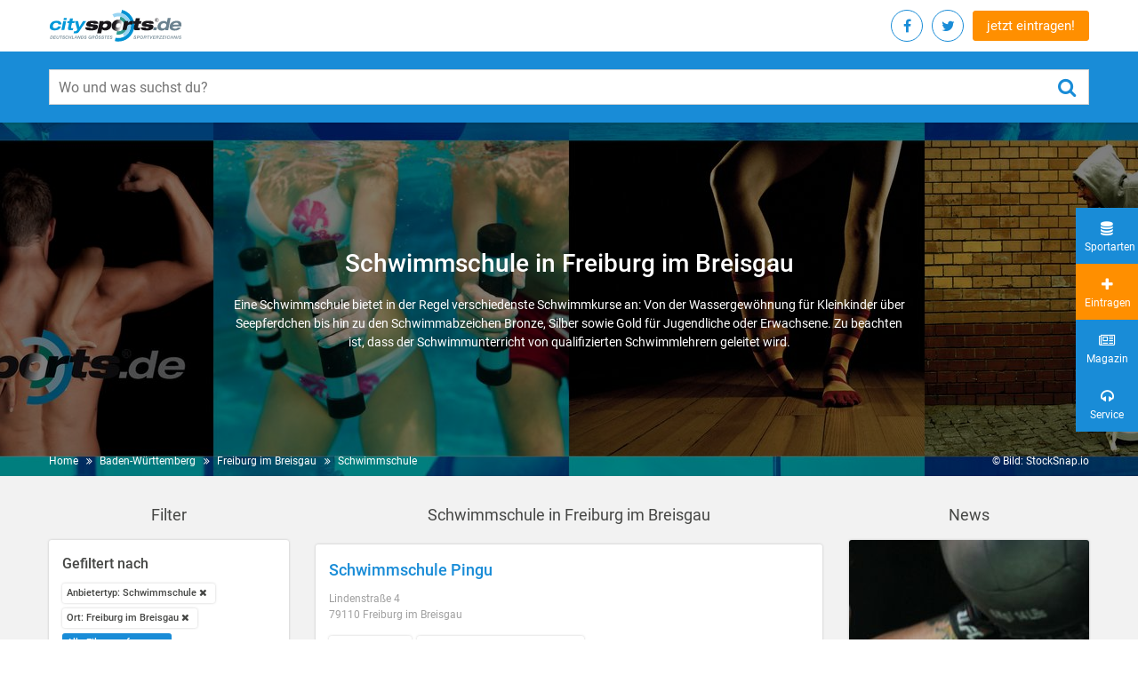

--- FILE ---
content_type: text/html; charset=utf-8
request_url: https://www.citysports.de/baden-wuerttemberg/freiburg-im-breisgau/anbietertyp/schwimmschule/
body_size: 9809
content:
<!DOCTYPE html>
<html lang="de" dir="ltr" class="no-js">
<head>

<meta charset="utf-8">
<!-- 
	TYPO3 development by ZECHENDORF - https://www.zechendorf.com

	This website is powered by TYPO3 - inspiring people to share!
	TYPO3 is a free open source Content Management Framework initially created by Kasper Skaarhoj and licensed under GNU/GPL.
	TYPO3 is copyright 1998-2025 of Kasper Skaarhoj. Extensions are copyright of their respective owners.
	Information and contribution at https://typo3.org/
-->


<link rel="icon" href="/typo3conf/ext/citysports/Resources/Public/2.0/img/favicon/favicon.ico" type="image/vnd.microsoft.icon">
<title>Schwimmschule in Freiburg im Breisgau | Empfehlungen | citysports.de</title>
<meta http-equiv="x-ua-compatible" content="IE=edge" />
<meta name="generator" content="TYPO3 CMS" />
<meta name="viewport" content="width=device-width, initial-scale=1" />
<meta name="robots" content="index,follow" />
<meta name="description" content="Schwimmschule in Freiburg im Breisgau - alles auf einen Blick: Adressen und Empfehlungen in deiner Umgebung sowie Tipps und Informationen zum Thema Schwimmschule. Finde und vergleiche Anbieter zu Sport, Fitness, Wellness und Gesundheit bei citysports.de, Deutschlands Portal für eine aktive Freizeit." />
<meta property="og:locale" content="de_DE" />
<meta name="title" content="Freiburg im Breisgau" />
<meta property="og:site_name" content="Freiburg im Breisgau" />





<script src="/typo3conf/ext/citysports/Resources/Public/2.0/Js/jquery.min.js?1756121588"></script>




        <link rel="apple-touch-icon" sizes="57x57" href="/typo3conf/ext/citysports/Resources/Public/2.0/img/favicon/apple-icon-57x57.png">
        <link rel="apple-touch-icon" sizes="60x60" href="/typo3conf/ext/citysports/Resources/Public/2.0/img/favicon/apple-icon-60x60.png">
        <link rel="apple-touch-icon" sizes="72x72" href="/typo3conf/ext/citysports/Resources/Public/2.0/img/favicon/apple-icon-72x72.png">
        <link rel="apple-touch-icon" sizes="76x76" href="/typo3conf/ext/citysports/Resources/Public/2.0/img/favicon/apple-icon-76x76.png">
        <link rel="apple-touch-icon" sizes="114x114" href="/typo3conf/ext/citysports/Resources/Public/2.0/img/favicon/apple-icon-114x114.png">
        <link rel="apple-touch-icon" sizes="120x120" href="/typo3conf/ext/citysports/Resources/Public/2.0/img/favicon/apple-icon-120x120.png">
        <link rel="apple-touch-icon" sizes="144x144" href="/typo3conf/ext/citysports/Resources/Public/2.0/img/favicon/apple-icon-144x144.png">
        <link rel="apple-touch-icon" sizes="152x152" href="/typo3conf/ext/citysports/Resources/Public/2.0/img/favicon/apple-icon-152x152.png">
        <link rel="apple-touch-icon" sizes="180x180" href="/typo3conf/ext/citysports/Resources/Public/2.0/img/favicon/apple-icon-180x180.png">
        <link rel="icon" type="image/png" sizes="192x192" href="/typo3conf/ext/citysports/Resources/Public/2.0/img/favicon/android-icon-192x192.png">
        <link rel="icon" type="image/png" sizes="32x32" href="/typo3conf/ext/citysports/Resources/Public/2.0/img/favicon/favicon-32x32.png">
        <link rel="icon" type="image/png" sizes="96x96" href="/typo3conf/ext/citysports/Resources/Public/2.0/img/favicon/favicon-96x96.png">
        <link rel="icon" type="image/png" sizes="16x16" href="/typo3conf/ext/citysports/Resources/Public/2.0/img/favicon/favicon-16x16.png">
        <link rel="manifest" href="/typo3conf/ext/citysports/Resources/Public/2.0/img/favicon/manifest.json" crossorigin="use-credentials">
        <meta name="msapplication-TileColor" content="#ffffff">
        <meta name="msapplication-TileImage" content="/ms-icon-144x144.png">
        <meta name="theme-color" content="#ffffff">

        <link rel="preload" href="/typo3conf/ext/citysports/Resources/Public/2.0/Css/vendor.css?2104291020" as="style" onload="this.onload=null;this.rel='stylesheet'">
        <noscript>
            <link rel="stylesheet" href="/typo3conf/ext/citysports/Resources/Public/2.0/Css/vendor.css?2104291020">
        </noscript> <script>
    /*! loadCSS. [c]2017 Filament Group, Inc. MIT License */
    /* This file is meant as a standalone workflow for
    - testing support for link[rel=preload]
    - enabling async CSS loading in browsers that do not support rel=preload
    - applying rel preload css once loaded, whether supported or not.
    */
    (function (w) {
        "use strict";
        // rel=preload support test
        if (!w.loadCSS) {
            w.loadCSS = function () {};
        }
        // define on the loadCSS obj
        var rp = loadCSS.relpreload = {};
        // rel=preload feature support test
        // runs once and returns a function for compat purposes
        rp.support = (function () {
            var ret;
            try {
                ret = w.document.createElement("link").relList.supports("preload");
            } catch (e) {
                ret = false;
            }
            return function () {
                return ret;
            };
        })();

        // if preload isn't supported, get an asynchronous load by using a non-matching media attribute
        // then change that media back to its intended value on load
        rp.bindMediaToggle = function (link) {
            // remember existing media attr for ultimate state, or default to 'all'
            var finalMedia = link.media || "all";

            function enableStylesheet() {
                // unbind listeners
                if (link.addEventListener) {
                    link.removeEventListener("load", enableStylesheet);
                } else if (link.attachEvent) {
                    link.detachEvent("onload", enableStylesheet);
                }
                link.setAttribute("onload", null);
                link.media = finalMedia;
            }

            // bind load handlers to enable media
            if (link.addEventListener) {
                link.addEventListener("load", enableStylesheet);
            } else if (link.attachEvent) {
                link.attachEvent("onload", enableStylesheet);
            }

            // Set rel and non-applicable media type to start an async request
            // note: timeout allows this to happen async to let rendering continue in IE
            setTimeout(function () {
                link.rel = "stylesheet";
                link.media = "only x";
            });
            // also enable media after 3 seconds,
            // which will catch very old browsers (android 2.x, old firefox) that don't support onload on link
            setTimeout(enableStylesheet, 3000);
        };

        // loop through link elements in DOM
        rp.poly = function () {
            // double check this to prevent external calls from running
            if (rp.support()) {
                return;
            }
            var links = w.document.getElementsByTagName("link");
            for (var i = 0; i < links.length; i++) {
                var link = links[i];
                // qualify links to those with rel=preload and as=style attrs
                if (link.rel === "preload" && link.getAttribute("as") === "style" && !link.getAttribute("data-loadcss")) {
                    // prevent rerunning on link
                    link.setAttribute("data-loadcss", true);
                    // bind listeners to toggle media back
                    rp.bindMediaToggle(link);
                }
            }
        };

        // if unsupported, run the polyfill
        if (!rp.support()) {
            // run once at least
            rp.poly();

            // rerun poly on an interval until onload
            var run = w.setInterval(rp.poly, 500);
            if (w.addEventListener) {
                w.addEventListener("load", function () {
                    rp.poly();
                    w.clearInterval(run);
                });
            } else if (w.attachEvent) {
                w.attachEvent("onload", function () {
                    rp.poly();
                    w.clearInterval(run);
                });
            }
        }


        // commonjs
        if (typeof exports !== "undefined") {
            exports.loadCSS = loadCSS;
        } else {
            w.loadCSS = loadCSS;
        }
    }(typeof global !== "undefined" ? global : this));

</script>        <link rel="preload" href="/typo3conf/ext/citysports/Resources/Public/2.0/font/Roboto-Medium.woff2" as="font" crossorigin>
        <link rel="preload" href="/typo3conf/ext/citysports/Resources/Public/2.0/font/fontawesome-webfont.woff2?v=4.7.0" as="font" crossorigin>
        <link href="/typo3conf/ext/citysports/Resources/Public/2.0/Css/main.css?2104291020" rel="stylesheet" type="text/css">
        <link href="/typo3conf/ext/citysports/Resources/Public/2.0/Css/Default.css?2104291020" rel="stylesheet" type="text/css"><!-- Google tag (gtag.js) -->
<script async src="https://www.googletagmanager.com/gtag/js?id=G-GQR939Z02Z"></script>
<script>
  window.dataLayer = window.dataLayer || [];
  function gtag(){dataLayer.push(arguments);}
  gtag('js', new Date());

  gtag('config', 'G-GQR939Z02Z');

    gtag("consent", "default", {
        ad_storage: "denied",
        ad_user_data: "denied", 
        ad_personalization: "denied",
        analytics_storage: "denied",
        functionality_storage: "denied",
        personalization_storage: "denied",
        security_storage: "granted",
        wait_for_update: 2000,
    });
    gtag("set", "ads_data_redaction", true);
    gtag("set", "url_passthrough", true);
</script>

<link rel="canonical" href="https://www.citysports.de/baden-wuerttemberg/freiburg-im-breisgau/anbietertyp/schwimmschule/" />
</head>
<body>
<header class="header-main">
	<div class="container d-flex justify-content-between align-items-center">

		<!-- START : Logo -->
		<a href="/" class="header-main__logo">
			<span class="sr-only">Citysports</span>
			<img src="/typo3conf/ext/citysports/Resources/Public/2.0/img/logo_citysports-de_rgb_neu14.svg" alt="Citysports">
		</a>
		<!-- END : Logo -->

		<!-- START : Quick nav -->
		<div class="header-main__cta">

			<div class="social-nav social-nav--right">
				<ul>
					
						<li>
							<a class="social-nav__link socialmediaPopup" href="https://www.facebook.com/sharer/sharer.php?u=https://www.citysports.de/" rel="noopener noreferrer">
								<span class="sr-only">Facebook</span>
								<i class="fa fa-facebook"></i>
							</a>
						</li>
					
					
						<li>
							<a class="social-nav__link socialmediaPopup" href="https://twitter.com/share?url=https://www.citysports.de/" rel="noopener noreferrer">
								<span class="sr-only">Twitter</span>
								<i class="fa fa-twitter"></i>
							</a>
						</li>
					
					<li class="visible-mobile">
						<a class="social-nav__link" href="/service/eintragen/">
							<span class="sr-only">jetzt eintragen!</span>
							<i class="fa fa-sign-in"></i>
						</a>
					</li>
				</ul>
			</div>

			<a class="c-btn c-btn--transparent hidden-mobile" href="/service/eintragen/">jetzt eintragen!</a>

		</div>
		<!-- END : Quick nav -->

	</div>
        <!-- START : Search form -->
        <div class="search-form">
            <div class="container">
				<form method="get" class="search-form__form" action="/suchen/?tx__citysports%5Bcontroller%5D=Standard&amp;cHash=f49eae2f0f00040b97d9140ed2eebcce">
<div>
<input type="hidden" name="__referrer[@extension]" value="" />
<input type="hidden" name="__referrer[@controller]" value="Standard" />
<input type="hidden" name="__referrer[@action]" value="regions" />
<input type="hidden" name="__referrer[arguments]" value="YTowOnt92521b06374c78f9954d8b31cc2a8c2ebd9130b84" />
<input type="hidden" name="__referrer[@request]" value="{&quot;@extension&quot;:null,&quot;@controller&quot;:&quot;Standard&quot;,&quot;@action&quot;:&quot;regions&quot;}582dc25f47efb2d2ad33c1cfbb9af8d53322d880" />
<input type="hidden" name="__trustedProperties" value="{&quot;tx_solr&quot;:{&quot;q&quot;:1}}fae7dc1cecbecf520befae01d9a34f79ed0a19f0" />
</div>

                    <div class="input-group search-form__input-group">
                        <label for="search_form" class="sr-only">Wo und was suchst du?</label>
						<input placeholder="Wo und was suchst du?" class="search-form__input-field" id="search_form" type="text" name="tx_solr[q]" value="" />
                        <button type="submit" class="search-form__submit-button">
                            <span class="sr-only">submit</span>
                            <i class="fa fa-search" aria-hidden="true"></i>
                        </button>
                    </div>
                </form>
            </div>
        </div>
        <!-- END : Search form -->
</header>



    <main class="main">
        
                

        



        
            
        
    

        
<section class="banner-section">
    <div class="banner">
        
                
                        <div class="banner__image cover-bg" style="background-image: url('/fileadmin/_processed_/e/0/csm_bigheader-default-citysports_e153a09d1e.jpg');">
                            <img src="/fileadmin/_processed_/e/0/csm_bigheader-default-citysports_e153a09d1e.jpg" width="1600" height="400" alt="" />
                        </div>
                    
            
        <div class="container">
            <div class="row : justify-content-center">
                <div class="col-sm-10 col-md-8">
                    <div class="banner__content : text-center">
                        <div class="banner__content-inner">
                            
                                    
                                        <h1>Schwimmschule in Freiburg im Breisgau</h1>
                                        
                                            <p>Eine Schwimmschule bietet in der Regel verschiedenste Schwimmkurse an: Von der Wassergewöhnung für Kleinkinder über Seepferdchen bis hin zu den Schwimmabzeichen Bronze, Silber sowie Gold für Jugendliche oder Erwachsene. Zu beachten ist, dass der Schwimmunterricht von qualifizierten Schwimmlehrern geleitet wird.</p>
                                        
                                    
                                
                        </div>
                    </div>
                </div>
            </div>
        </div>
    </div>
    <button class="filter-btn">
        <i class="fa fa-sliders" aria-hidden="true"></i>
        <span>Filtern</span>
    </button>
    <div class="banner-section__bottom-part">
        <div class="container d-flex justify-content-between">
            
            
            <!-- START : Breadcrums -->
            
                <div class="breadcrums">
                    <nav aria-label="breadcrums">
                        <ul>
                            <li class="breadcrums__item">
                                <a class="breadcrums__link" href="/">Home</a>
                            </li>
                            
                                
                            
                                
                            
                                
                                    <li class="breadcrums__item">
                                        <a class="breadcrums__link" href="/baden-wuerttemberg/">Baden-Württemberg</a>
                                    </li>
                                
                            
                                
                                    <li class="breadcrums__item">
                                        <a class="breadcrums__link" href="/baden-wuerttemberg/freiburg-im-breisgau/">Freiburg im Breisgau</a>
                                    </li>
                                
                            
                            
                                    <li class="breadcrums__item">
                                        <a class="breadcrums__link" href="/baden-wuerttemberg/freiburg-im-breisgau/anbietertyp/schwimmschule/">Schwimmschule</a>
                                    </li>
                                
                        </ul>
                    </nav>
                </div>
            
             
            <!-- END : Breadcrums -->
            <p>© Bild: StockSnap.io</p>
        </div>
    </div>
</section>

        <section class="search-result-section">
            <div class="container search-result">
                
                        
    <div class="row">
        <div class="col-lg-3 col-md-4 col-xs-12 order-2 order-md-0">
            

<div class="search-result__title hidden-mobile">
    <h3>Filter</h3>
</div>
<div class="sidebar-card search-result__filter">
    <div class="search-result__title visible-mobile">
        <h3>Filter</h3>
    </div>
    <button class="close-filter  visible-mobile">
        <span class="sr-only">Close Filter</span>
        <i class="fa fa-times" aria-hidden="true"></i>
    </button>
    <div class="facet-area-main">
        <div class="solr-facets-available secondaryContentSection">
            <div class="facets">
                
                    <div class="filter">
                        <div class="filter__title">
                            <h4>Gefiltert nach</h4>
                        </div>
                        <ul class="button-list" data-limit="5">
                            
                                
                                    <li class="button-list__item">
                                        
                                                <a class="button-list__link white facet" href="/baden-wuerttemberg/freiburg-im-breisgau/?tx_citysports_city%5Baction%5D=show&amp;tx_citysports_city%5Bcontroller%5D=City&amp;cHash=933920a4214e362cdd85dfbccca5366f">Anbietertyp: Schwimmschule <i class="fa fa-remove"></i></a>
                                            
                                    </li>
                                
                            
                                
                                    <li class="button-list__item">
                                        
                                                <a class="button-list__link white facet" href="/baden-wuerttemberg/freiburg-im-breisgau/anbietertyp/schwimmschule/">Ort: Freiburg im Breisgau <i class="fa fa-remove"></i></a>
                                            
                                    </li>
                                
                            
                            <li class="button-list__item">
                                <a class="button-list__link is-active" href="/baden-wuerttemberg/freiburg-im-breisgau/">
                                    Alle Filter entfernen
                                </a>
                            </li>
                        </ul>
                    </div>
                
                
                    
                            
                                    
    <div class="filter">
        <div class="facet facet-type facet-type-options panel-group" id="facet-accordion-sport_stringM">
            <div class="filter__title">
                <h4>Sportart</h4>
            </div>
            <ul class="button-list" data-limit="5">
                
                    <li class="button-list__item">
                        
                                <a class="button-list__link facet" href="/baden-wuerttemberg/freiburg-im-breisgau/sportart/kinderschwimmen/anbietertyp/schwimmschule/">Kinderschwimmen (4)</a>
                            
                    </li>
                
                    <li class="button-list__item">
                        
                                <a class="button-list__link facet" href="/baden-wuerttemberg/freiburg-im-breisgau/sportart/schwimmsport/anbietertyp/schwimmschule/">Schwimmsport (4)</a>
                            
                    </li>
                
                    <li class="button-list__item">
                        
                                <a class="button-list__link facet" href="/baden-wuerttemberg/freiburg-im-breisgau/sportart/sport-fuer-kinder/anbietertyp/schwimmschule/">Sport für Kinder (4)</a>
                            
                    </li>
                
                    <li class="button-list__item">
                        
                                <a class="button-list__link facet" href="/baden-wuerttemberg/freiburg-im-breisgau/sportart/ausdauersport/anbietertyp/schwimmschule/">Ausdauersport (3)</a>
                            
                    </li>
                
                    <li class="button-list__item">
                        
                                <a class="button-list__link facet" href="/baden-wuerttemberg/freiburg-im-breisgau/sportart/schwimmen/anbietertyp/schwimmschule/">Schwimmen (3)</a>
                            
                    </li>
                
                    <li class="button-list__item">
                        
                                <a class="button-list__link facet" href="/baden-wuerttemberg/freiburg-im-breisgau/sportart/aqua-fitness/anbietertyp/schwimmschule/">Aqua-Fitness (2)</a>
                            
                    </li>
                
                    <li class="button-list__item">
                        
                                <a class="button-list__link facet" href="/baden-wuerttemberg/freiburg-im-breisgau/sportart/babyschwimmen/anbietertyp/schwimmschule/">Babyschwimmen (2)</a>
                            
                    </li>
                
                    <li class="button-list__item">
                        
                                <a class="button-list__link facet" href="/baden-wuerttemberg/freiburg-im-breisgau/sportart/zumba/anbietertyp/schwimmschule/">Fitness (2)</a>
                            
                    </li>
                
                    <li class="button-list__item">
                        
                                <a class="button-list__link facet" href="/baden-wuerttemberg/freiburg-im-breisgau/sportart/gesundheitssport/anbietertyp/schwimmschule/">Gesundheitssport (2)</a>
                            
                    </li>
                
                    <li class="button-list__item">
                        
                                <a class="button-list__link facet" href="/baden-wuerttemberg/freiburg-im-breisgau/sportart/praeventionssport/anbietertyp/schwimmschule/">Präventionssport (1)</a>
                            
                    </li>
                
                    <li class="button-list__item">
                        
                                <a class="button-list__link facet" href="/baden-wuerttemberg/freiburg-im-breisgau/sportart/schwangerenschwimmen/anbietertyp/schwimmschule/">Schwangerenschwimmen (1)</a>
                            
                    </li>
                
                    <li class="button-list__item">
                        
                                <a class="button-list__link facet" href="/baden-wuerttemberg/freiburg-im-breisgau/sportart/stressbewaeltigung/anbietertyp/schwimmschule/">Stressbewältigung (1)</a>
                            
                    </li>
                
                    <li class="button-list__item">
                        
                                <a class="button-list__link facet" href="/baden-wuerttemberg/freiburg-im-breisgau/sportart/20-sgb-praeventionskurse/anbietertyp/schwimmschule/">§20 SGB Präventionskurse (1)</a>
                            
                    </li>
                
            </ul>
        </div>
    </div>

                                
                        
                
                    
                            
                        
                
                    
                            
    <div class="filter">
        <div class="facet facet-type facet-type-options panel-group" id="facet-accordion-sport_stringM">
            <div class="filter__title">
                <h4>Zielgruppe</h4>
            </div>
            <ul class="button-list" data-limit="5">
                
                    <li class="button-list__item">
                        
                                <a class="button-list__link facet" rel="nofollow" href="/baden-wuerttemberg/freiburg-im-breisgau/anbietertyp/schwimmschule/?tx_citysports_city%5Bfilter%5D%5B0%5D=targetgroups_stringM%3Aauch%2BKurse%2Bf%25C3%25BCr%2BKinder%2B%252F%2BJugendliche&amp;cHash=e90b0da8e1b84e026bb0433aad72b506">auch Kurse für Kinder / Jugendliche (2)</a>
                            
                    </li>
                
            </ul>
        </div>
    </div>

                        
                
                    
                
                
    <div class="filter">
        <div class="facet facet-type facet-type-options panel-group" id="facet-accordion-sport_stringM">
            <div class="filter__title">
                <h4>Stadtteile</h4>
            </div>
            <ul class="button-list" data-limit="5">
                
            </ul>
        </div>
    </div>

            </div>
        </div>
    </div>
</div>




            
                    
                
        </div>
        <div class="col-lg-6 col-md-8 col-xs-12 order-1 order-md-0">
            <div class="search-result__title">
                 Schwimmschule in Freiburg im Breisgau
            </div>
            
                    <div class="g-add">
                        
                    </div>
                
            
                
                    
                    
                    
                    
                        
    <article class="news-card">
        <a href="/suche/anbieter/86699/">
            
                    
                
            <header class="news-card__header">
                
                <div class="news-card__title : text-blue">
                    <h2>Schwimmschule Pingu</h2>
                </div>
                <div class="news-card__info">
                    <div class="news-card__address">
                        <p>Lindenstraße 4<br />
    79110 Freiburg im Breisgau </p>
                    </div>
                </div>
            </header>
            

            <footer class="news-card__footer">
                <ul class="button-list" data-limit="5">
                    
                        <li class="button-list__item"><span class="button-list__link white">Schwimmschule</span></li>
                    
                    
                        <li class="button-list__item"><span class="button-list__link white">auch Kurse für Kinder / Jugendliche</span></li>
                    
                    
                    
                    
                </ul>
            </footer>


        </a>
    </article>

                    
                
                    
                    
                    
                    
                        
    <article class="news-card">
        <a href="/suche/anbieter/61941/">
            
                    <figure class="news-card__image cover-bg">
                        <img src="/typo3conf/ext/citysports/Resources/Public/Images/lazzyImage.jpg" data-src="/fileadmin/_processed_/4/7/csm_schwimmschule_weiss_slider1_e79b92f85a.jpg">
                    </figure>
                
            <header class="news-card__header">
                
                    <div class="news-card__logo">
                        <img alt="Schwimmschule Weiss / Freiburg" src="/fileadmin/inhalt/logo-6/Logo61941.png" width="260" height="120" />
                    </div>
                
                <div class="news-card__title : text-blue">
                    <h2>Schwimmschule Weiss / Freiburg</h2>
                </div>
                <div class="news-card__info">
                    <div class="news-card__address">
                        <p>Lindenstraße 4<br />
    79110 Freiburg</p>
                    </div>
                </div>
            </header>
            
                <div class="news-card__content">
                    <blockquote>An neun Standorten in Baden-Württemberg bieten wir Ihnen unsere beliebten Intensiv-Schwimmkurse für Babys, Kinder und Erwachsene an. Wir unterrichten in kleinen Gruppen, in privaten Hallenbädern und in warmem Wasser. Die Rahmenbedingungen sind also optimal. Einige Kurse werden mit bis zu 80% seitens der Krankenkassen bezuschusst.</blockquote>
                </div>
            

            <footer class="news-card__footer">
                <ul class="button-list" data-limit="5">
                    
                        <li class="button-list__item"><span class="button-list__link white">Schwimmschule</span></li>
                    
                    
                    
                    
                    
                </ul>
            </footer>


        </a>
    </article>

                    
                
                    
                    
                    
                    
                        
    <article class="news-card">
        <a href="/suche/anbieter/81615/">
            
                    
                
            <header class="news-card__header">
                
                <div class="news-card__title : text-blue">
                    <h2>aqua akademie</h2>
                </div>
                <div class="news-card__info">
                    <div class="news-card__address">
                        <p>Mercystraße  6 -14<br />
    79100 Freiburg</p>
                    </div>
                </div>
            </header>
            

            <footer class="news-card__footer">
                <ul class="button-list" data-limit="5">
                    
                        <li class="button-list__item"><span class="button-list__link white">Schwimmschule</span></li>
                    
                        <li class="button-list__item"><span class="button-list__link white">Schule</span></li>
                    
                    
                    
                    
                    
                </ul>
            </footer>


        </a>
    </article>

                    
                
                    
                        
                            
                                
<article class="news-card">

    <div class="teaser">

        <!-- START : Teaser headline -->
        <div class="teaser__headline text-12 text-light-gray">
            <h3>Auch interessant?</h3>
        </div>
        <!-- END : Teaser headline -->
        
                <div class="teaser__slider-nav">
                    <div class="arrow arrow-left"><i class="fa fa-angle-left"></i></div>
                    <div class="arrow arrow-right"><i class="fa fa-angle-right"></i></div>
                </div>
        
                <!-- START : Swiper slider -->
                <div class="teaser__slider swiper-container" data-slider="teaser-slider">
        
                    <div class="swiper-wrapper">
                        
                            <div class="swiper-slide">
        
                                <!-- START : Teaser card -->
                                <div class="teaser__card">
                                    <a href="/suche/anbieter/61941/">
        
                                        <figure class="teaser__card-image cover-bg">
                                            
                                                    <img src="/typo3conf/ext/citysports/Resources/Public/Images/lazzyImage.jpg" data-src="/fileadmin/_processed_/4/7/csm_schwimmschule_weiss_slider1_0e14a00fcb.jpg">
                                                
                                        </figure>
        
                                        <div class="teaser__card-content">
                                            <div class="teaser__card-title">
                                                <h3>Schwimmschule Weiss / Freiburg</h3>
                                            </div>
                                            <div class="teaser__card-address : text-light-gray">
                                                <p>Freiburg</p>
                                            </div>
                                            
                                        </div>
        
                                    </a>
                                </div>
                                <!-- END : Teaser card -->
        
                            </div>
        
                        
                            <div class="swiper-slide">
        
                                <!-- START : Teaser card -->
                                <div class="teaser__card">
                                    <a href="/suche/anbieter/62135/">
        
                                        <figure class="teaser__card-image cover-bg">
                                            
                                                    <img src="/typo3conf/ext/citysports/Resources/Public/Images/lazzyImage.jpg" data-src="/fileadmin/_processed_/e/0/csm_bigheader-default-citysports_598bb5a739.jpg">
                                                
                                        </figure>
        
                                        <div class="teaser__card-content">
                                            <div class="teaser__card-title">
                                                <h3>Yogazentrum Freiburg</h3>
                                            </div>
                                            <div class="teaser__card-address : text-light-gray">
                                                <p>Freiburg</p>
                                            </div>
                                            
                                        </div>
        
                                    </a>
                                </div>
                                <!-- END : Teaser card -->
        
                            </div>
        
                        
                            <div class="swiper-slide">
        
                                <!-- START : Teaser card -->
                                <div class="teaser__card">
                                    <a href="/suche/anbieter/86699/">
        
                                        <figure class="teaser__card-image cover-bg">
                                            
                                                    <img src="/typo3conf/ext/citysports/Resources/Public/Images/lazzyImage.jpg" data-src="/fileadmin/_processed_/0/2/csm_jaysi140800002_810996f752.jpg">
                                                
                                        </figure>
        
                                        <div class="teaser__card-content">
                                            <div class="teaser__card-title">
                                                <h3>Schwimmschule Pingu</h3>
                                            </div>
                                            <div class="teaser__card-address : text-light-gray">
                                                <p>Freiburg im Breisgau </p>
                                            </div>
                                            
                                        </div>
        
                                    </a>
                                </div>
                                <!-- END : Teaser card -->
        
                            </div>
        
                        
                    </div>
                </div>
                <!-- END : Swiper slider -->
            
        

    </div>

</article>

                            
                        
                        <div class="g-add text-right text-12">
                            <p>Anzeige</p>
                            <div class="g-add__item">
                                
    

            <div id="c9609" class="frame frame-default frame-type-html frame-layout-0">
                
                
                    



                
                
                

    <script async src="//pagead2.googlesyndication.com/pagead/js/adsbygoogle.js"></script>
<!-- Trefferliste - unter Empfehlungen -->
<ins class="adsbygoogle"
     style="display:block"
     data-ad-client="ca-pub-2588219538310594"
     data-ad-slot="8251192068"
     data-ad-format="auto"></ins>
<script>
(adsbygoogle = window.adsbygoogle || []).push({});
</script>


                
                    



                
                
                    



                
            </div>

        


                            </div>
                        </div>
                    
                    
                    
                    
                        
    <article class="news-card">
        <a href="/suche/anbieter/88787/">
            
                    
                
            <header class="news-card__header">
                
                <div class="news-card__title : text-blue">
                    <h2>Swim Skills</h2>
                </div>
                <div class="news-card__info">
                    <div class="news-card__address">
                        <p>Lessingstraße 2<br />
    79100 Freiburg</p>
                    </div>
                </div>
            </header>
            

            <footer class="news-card__footer">
                <ul class="button-list" data-limit="5">
                    
                        <li class="button-list__item"><span class="button-list__link white">Schwimmschule</span></li>
                    
                    
                        <li class="button-list__item"><span class="button-list__link white">auch Kurse für Kinder / Jugendliche</span></li>
                    
                    
                    
                    
                </ul>
            </footer>


        </a>
    </article>

                    
                
                
                    
                
                
                
                
            

            
            
            <div class="g-add text-right text-12">
                <p>Anzeige</p>
                <div class="g-add__item">
                    
    

            <div id="c9610" class="frame frame-default frame-type-html frame-layout-0">
                
                
                    



                
                
                

    <script async src="//pagead2.googlesyndication.com/pagead/js/adsbygoogle.js"></script>
<!-- Adsense: Trefferliste am Ende -->
<ins class="adsbygoogle"
     style="display:block"
     data-ad-client="ca-pub-2588219538310594"
     data-ad-slot="3901717662"
     data-ad-format="auto"></ins>
<script>
(adsbygoogle = window.adsbygoogle || []).push({});
</script>


                
                    



                
                
                    



                
            </div>

        


                </div>
            </div>
        </div>
        <div class="col-lg-3 col-md-8 col-xs-12 offset-md-4 offset-lg-0 order-3">
            <!-- START : Right sidebar -->
            <aside class="sidebar">
                
                    
<div class="search-result__title">
    <h3>News</h3>
</div>

    <article class="news-card">
        
            <figure class="news-card__image cover-bg" style="">
                <img src="/typo3conf/ext/citysports/Resources/Public/Images/lazzyImage.jpg" data-src="/fileadmin/_processed_/b/5/csm_Personal-Boxtraining-Berlin_1920_76a90095ed.jpg">
            </figure>
        
        <header class="news-card__header">
            <div class="news-card__title : text-blue">
                <h2>Personal Boxtraining Berlin</h2>
            </div>
        </header>
        <div class="news-card__content">
            <p>(Berlin - Lichtenberg) Der systematische Trainingsaufbau unter der Leitung von Trainer Mike garantiert dir schnelle Fortschritte und Erfolge in Kraft, Ausdauer und Technik.</p>
            <p><a href="/magazin/2024/personal-boxtraining-berlin/">» mehr</a></p>
        </div>
    </article>

    <article class="news-card">
        
        <header class="news-card__header">
            <div class="news-card__title : text-blue">
                <h2>o2 SURFTOWN MUC</h2>
            </div>
        </header>
        <div class="news-card__content">
            <p>(Hallbergmoos) Am 10. und 11. August 2024 öffnet die O₂ SURFTOWN MUC, Deutschlands erster Surfpark, seine Tore. Der öffentliche Surf-Betrieb startet ab 12. August.</p>
            <p><a href="/magazin/2024/surfpark-muenchen/">» mehr</a></p>
        </div>
    </article>

    <article class="news-card">
        
        <header class="news-card__header">
            <div class="news-card__title : text-blue">
                <h2>swim2grow - Bochum</h2>
            </div>
        </header>
        <div class="news-card__content">
            <p>(Bochum) Die Schwimmschule swim2grow unterstützt dein Kind bei seinem individuellen Weg zum sicheren Schwimmer. In Bochum u.a. im Haus Auszeit.</p>
            <p><a href="/magazin/2024/schwimmschule-fuer-kinder-in-bochum/">» mehr</a></p>
        </div>
    </article>

    <article class="news-card">
        
        <header class="news-card__header">
            <div class="news-card__title : text-blue">
                <h2>Germanos team Kampfsportschule</h2>
            </div>
        </header>
        <div class="news-card__content">
            <p>(Chemnitz) germanos team ist eine moderne und professionell ausgestattete Kampfsportschule für Brazilian Jiu-Jitsu, No-Gi, Grappling und Kickboxen. Besonders Kinder und Jugendliche werden hier intensiv gefördert.</p>
            <p><a href="/magazin/2024/kampfsport-fuer-kinder-und-jugendliche-in-chemnitz/">» mehr</a></p>
        </div>
    </article>

    <article class="news-card">
        
        <header class="news-card__header">
            <div class="news-card__title : text-blue">
                <h2>Paddelkurse auf dem Rhein</h2>
            </div>
        </header>
        <div class="news-card__content">
            <p>(Laufenburg) Gerhard Kunsemüller paddelt zu jeder Jahreszeit auf dem Rhein. In seinen Kursen kann man u.a. die grundlegende Paddeltechnik, Paddeln in der Strömung oder Wiedereinstiegs- und Rettungstechniken erlernen.</p>
            <p><a href="/magazin/2024/kajak-lernen-auf-dem-rhein-bei-laufenburg/">» mehr</a></p>
        </div>
    </article>


                
                
                    
                
            </aside>
            
        </div>
    </div>

                    
            </div>
        </section>
        <footer class="footer-main">

	<div class="footer-main__top">
		<div class="container">
			<div class="row">
				<div class="col-xs-12 col-md-4 col-sm-6">
					
						<div class="footer-main__title">
							<h3>Häufig gesuchte Sportarten</h3>
						</div>

						<!-- START : Tag list -->
						<div class="tag-list">
							<ul>
								
									<li class="tag-list__item"><a class="tag-list__link" href="/baden-wuerttemberg/freiburg-im-breisgau/sportart/aqua-fitness/">Aqua-Fitness</a></li>
								
									<li class="tag-list__item"><a class="tag-list__link" href="/baden-wuerttemberg/freiburg-im-breisgau/sportart/ballett/">Ballett</a></li>
								
									<li class="tag-list__item"><a class="tag-list__link" href="/baden-wuerttemberg/freiburg-im-breisgau/sportart/bogenschiessen/">Bogenschießen</a></li>
								
									<li class="tag-list__item"><a class="tag-list__link" href="/baden-wuerttemberg/freiburg-im-breisgau/sportart/boxen/">Boxen</a></li>
								
									<li class="tag-list__item"><a class="tag-list__link" href="/baden-wuerttemberg/freiburg-im-breisgau/sportart/ems-training/">EMS-Training</a></li>
								
									<li class="tag-list__item"><a class="tag-list__link" href="/baden-wuerttemberg/freiburg-im-breisgau/sportart/fallschirmspringen/">Fallschirmspringen</a></li>
								
									<li class="tag-list__item"><a class="tag-list__link" href="/baden-wuerttemberg/freiburg-im-breisgau/sportart/fitness-fuer-frauen/">Fitness für Frauen</a></li>
								
									<li class="tag-list__item"><a class="tag-list__link" href="/baden-wuerttemberg/freiburg-im-breisgau/sportart/functional-training/">Functional Training</a></li>
								
									<li class="tag-list__item"><a class="tag-list__link" href="/baden-wuerttemberg/freiburg-im-breisgau/sportart/hip-hop/">Hip Hop</a></li>
								
									<li class="tag-list__item"><a class="tag-list__link" href="/baden-wuerttemberg/freiburg-im-breisgau/sportart/jumping-fitness/">Jumping Fitness</a></li>
								
									<li class="tag-list__item"><a class="tag-list__link" href="/baden-wuerttemberg/freiburg-im-breisgau/sportart/kickboxen/">Kickboxen</a></li>
								
									<li class="tag-list__item"><a class="tag-list__link" href="/baden-wuerttemberg/freiburg-im-breisgau/sportart/kinderschwimmen/">Kinderschwimmen</a></li>
								
									<li class="tag-list__item"><a class="tag-list__link" href="/baden-wuerttemberg/freiburg-im-breisgau/sportart/kindertanz/">Kindertanz</a></li>
								
									<li class="tag-list__item"><a class="tag-list__link" href="/baden-wuerttemberg/freiburg-im-breisgau/sportart/klettern/">Klettern</a></li>
								
									<li class="tag-list__item"><a class="tag-list__link" href="/baden-wuerttemberg/freiburg-im-breisgau/sportart/krav-maga/">Krav Maga</a></li>
								
									<li class="tag-list__item"><a class="tag-list__link" href="/baden-wuerttemberg/freiburg-im-breisgau/sportart/kung-fu/">Kung Fu</a></li>
								
									<li class="tag-list__item"><a class="tag-list__link" href="/baden-wuerttemberg/freiburg-im-breisgau/sportart/leistungsdiagnostik/">Leistungsdiagnostik</a></li>
								
									<li class="tag-list__item"><a class="tag-list__link" href="/baden-wuerttemberg/freiburg-im-breisgau/sportart/mma/">MMA</a></li>
								
									<li class="tag-list__item"><a class="tag-list__link" href="/baden-wuerttemberg/freiburg-im-breisgau/sportart/paintball/">Paintball</a></li>
								
									<li class="tag-list__item"><a class="tag-list__link" href="/baden-wuerttemberg/freiburg-im-breisgau/sportart/pilates/">Pilates</a></li>
								
									<li class="tag-list__item"><a class="tag-list__link" href="/baden-wuerttemberg/freiburg-im-breisgau/sportart/pole-dance/">Pole Dance</a></li>
								
									<li class="tag-list__item"><a class="tag-list__link" href="/baden-wuerttemberg/freiburg-im-breisgau/sportart/reiten/">Reiten</a></li>
								
									<li class="tag-list__item"><a class="tag-list__link" href="/baden-wuerttemberg/freiburg-im-breisgau/sportart/schwimmen/">Schwimmen</a></li>
								
									<li class="tag-list__item"><a class="tag-list__link" href="/baden-wuerttemberg/freiburg-im-breisgau/sportart/selbstverteidigung/">Selbstverteidigung</a></li>
								
									<li class="tag-list__item"><a class="tag-list__link" href="/baden-wuerttemberg/freiburg-im-breisgau/sportart/tennis/">Tennis</a></li>
								
									<li class="tag-list__item"><a class="tag-list__link" href="/baden-wuerttemberg/freiburg-im-breisgau/sportart/thaiboxen/">Thai-Boxen</a></li>
								
									<li class="tag-list__item"><a class="tag-list__link" href="/baden-wuerttemberg/freiburg-im-breisgau/sportart/vibrationstraining/">Vibrationstraining</a></li>
								
									<li class="tag-list__item"><a class="tag-list__link" href="/baden-wuerttemberg/freiburg-im-breisgau/sportart/wing-tsun/">Wing Tsun</a></li>
								
									<li class="tag-list__item"><a class="tag-list__link" href="/baden-wuerttemberg/freiburg-im-breisgau/sportart/yoga/">Yoga</a></li>
								
									<li class="tag-list__item"><a class="tag-list__link" href="/baden-wuerttemberg/freiburg-im-breisgau/sportart/zumba/">Zumba</a></li>
								
							</ul>
						</div>
						<!-- END : Tag list -->
					
				</div>
				<div class="col-xs-12 col-md-4 col-sm-6">
					
						<div class="footer-main__title">
							<h3>Häufig gesuchte Anbietertypen</h3>
						</div>

						<!-- START : Tag list -->
						<div class="tag-list">
							<ul>
								
									<li class="tag-list__item"><a class="tag-list__link" href="/baden-wuerttemberg/freiburg-im-breisgau/anbietertyp/ems-studio/">EMS-Studio</a></li>
								
									<li class="tag-list__item"><a class="tag-list__link" href="/baden-wuerttemberg/freiburg-im-breisgau/anbietertyp/fitnessstudio/">Fitnessstudios</a></li>
								
									<li class="tag-list__item"><a class="tag-list__link" href="/baden-wuerttemberg/freiburg-im-breisgau/anbietertyp/golfplatz/">Golfplatz</a></li>
								
									<li class="tag-list__item"><a class="tag-list__link" href="/baden-wuerttemberg/freiburg-im-breisgau/anbietertyp/hochseilgarten/">Hochseilgarten</a></li>
								
									<li class="tag-list__item"><a class="tag-list__link" href="/baden-wuerttemberg/freiburg-im-breisgau/anbietertyp/kampfsportschule/">Kampfsportschule</a></li>
								
									<li class="tag-list__item"><a class="tag-list__link" href="/baden-wuerttemberg/freiburg-im-breisgau/anbietertyp/kletteranlage/">Kletteranlage</a></li>
								
									<li class="tag-list__item"><a class="tag-list__link" href="/baden-wuerttemberg/freiburg-im-breisgau/anbietertyp/personal-trainer/">Personal Trainer</a></li>
								
									<li class="tag-list__item"><a class="tag-list__link" href="/baden-wuerttemberg/freiburg-im-breisgau/anbietertyp/pilatesstudio/">Pilatesstudio</a></li>
								
									<li class="tag-list__item"><a class="tag-list__link" href="/baden-wuerttemberg/freiburg-im-breisgau/anbietertyp/pole-dance-studio/">Pole Dance-Studio</a></li>
								
									<li class="tag-list__item"><a class="tag-list__link" href="/baden-wuerttemberg/freiburg-im-breisgau/anbietertyp/schwimmbad/">Schwimmbad</a></li>
								
									<li class="tag-list__item"><a class="tag-list__link" href="/baden-wuerttemberg/freiburg-im-breisgau/anbietertyp/schwimmschule/">Schwimmschule</a></li>
								
									<li class="tag-list__item"><a class="tag-list__link" href="/baden-wuerttemberg/freiburg-im-breisgau/anbietertyp/soccerhalle/">Soccerhalle</a></li>
								
									<li class="tag-list__item"><a class="tag-list__link" href="/baden-wuerttemberg/freiburg-im-breisgau/anbietertyp/spatherme/">Spa/Therme</a></li>
								
									<li class="tag-list__item"><a class="tag-list__link" href="/baden-wuerttemberg/freiburg-im-breisgau/anbietertyp/tanzschule/">Tanzschule</a></li>
								
									<li class="tag-list__item"><a class="tag-list__link" href="/baden-wuerttemberg/freiburg-im-breisgau/anbietertyp/wassersportschule/">Wassersportschule</a></li>
								
									<li class="tag-list__item"><a class="tag-list__link" href="/baden-wuerttemberg/freiburg-im-breisgau/anbietertyp/yogaschule/">Yogaschule</a></li>
								
							</ul>
						</div>
						<!-- END : Tag list -->
					
				</div>
				<div class="col-xs-12 col-md-4">
					
						<div class="footer-main__title">
							<h3>Orte in der Nähe</h3>
						</div>

						<!-- START : Tag list -->
						<div class="tag-list">
							<ul>
								
									<li class="tag-list__item">
										
												<a class="tag-list__link" href="/baden-wuerttemberg/lahr-schwarzwald/anbietertyp/schwimmschule/">Lahr (Schwarzwald)</a>
											
									</li>
								
									<li class="tag-list__item">
										
												<a class="tag-list__link" href="/baden-wuerttemberg/loerrach/anbietertyp/schwimmschule/">Lörrach</a>
											
									</li>
								
									<li class="tag-list__item">
										
												<a class="tag-list__link" href="/baden-wuerttemberg/rheinfelden-baden/anbietertyp/schwimmschule/">Rheinfelden (Baden)</a>
											
									</li>
								
									<li class="tag-list__item">
										
												<a class="tag-list__link" href="/baden-wuerttemberg/weil-am-rhein/anbietertyp/schwimmschule/">Weil am Rhein</a>
											
									</li>
								
									<li class="tag-list__item">
										
												<a class="tag-list__link" href="/baden-wuerttemberg/offenburg/anbietertyp/schwimmschule/">Offenburg</a>
											
									</li>
								
									<li class="tag-list__item">
										
												<a class="tag-list__link" href="/baden-wuerttemberg/kehl/anbietertyp/schwimmschule/">Kehl</a>
											
									</li>
								
									<li class="tag-list__item">
										
												<a class="tag-list__link" href="/baden-wuerttemberg/tuttlingen/anbietertyp/schwimmschule/">Tuttlingen</a>
											
									</li>
								
									<li class="tag-list__item">
										
												<a class="tag-list__link" href="/baden-wuerttemberg/balingen/anbietertyp/schwimmschule/">Balingen</a>
											
									</li>
								
									<li class="tag-list__item">
										
												<a class="tag-list__link" href="/baden-wuerttemberg/rottenburg-am-neckar/anbietertyp/schwimmschule/">Rottenburg am Neckar</a>
											
									</li>
								
									<li class="tag-list__item">
										
												<a class="tag-list__link" href="/baden-wuerttemberg/herrenberg/anbietertyp/schwimmschule/">Herrenberg</a>
											
									</li>
								
							</ul>
						</div>
						<!-- END : Tag list -->
					
				</div>
			</div>
		</div>
	</div>

	

</footer>

    





            
    </main>

<footer class="footer-main">
	<div class="footer-main__bottom">
		<div class="container">
			<div class="d-md-flex justify-content-md-between align-items-md-center">
				<ul>
					<li>©&nbsp;2025&nbsp; citysports.de</li>
					<li><a href="/admin/">Login</a></li>
					<li><a href="/service/agb/">AGB</a></li>
					<li><a href="/service/datenschutz/">Datenschutz</a></li>
					<li><a href="/service/impressum/">Impressum</a></li>
					<li><a href="/service/anfrage/">Kontakt</a></li>
					<li><a href="/service/eintragen/">Kostenlos eintragen</a></li>
				</ul>

				<div class="social-nav social-nav--right">
					<ul>
						
							<li>
								<a class="social-nav__link" href="https://www.facebook.com/sharer/sharer.php?u=https://www.citysports.de/" rel="noopener noreferrer" target="_blank">
									<span class="sr-only">Facebook</span>
									<i class="fa fa-facebook"></i>
								</a>
							</li>
						
						
						
							<li>
								<a class="social-nav__link" href="https://twitter.com/share?url=https://www.citysports.de/" rel="noopener noreferrer" target="_blank">
									<span class="sr-only">Twitter</span>
									<i class="fa fa-twitter"></i>
								</a>
							</li>
						
					</ul>
				</div>

			</div>
		</div>
	</div>

</footer>

<div class="quick-nav d-flex">
	<a class="quick-nav__item" href="/sportarten/">
		<i class="fa fa-database" aria-hidden="true"></i>
		<p>Sportarten</p>
	</a>
	<a class="quick-nav__item quick-bg-orange" href="/service/eintragen/">
		<i class="fa fa-plus" aria-hidden="true"></i>
		<p>Eintragen</p>
	</a>
	<a class="quick-nav__item" href="/magazin/">
		<i class="fa fa-newspaper-o" aria-hidden="true"></i>
		<p>Magazin</p>
	</a>
	<a class="quick-nav__item" href="/service/">
		<i class="fa fa-headphones" aria-hidden="true"></i>
		<p>Service</p>
	</a>
</div><script>
    (function(w,d,t,u,n,a,m){w['MauticTrackingObject']=n;
        w[n]=w[n]||function(){(w[n].q=w[n].q||[]).push(arguments)},a=d.createElement(t),
        m=d.getElementsByTagName(t)[0];a.async=1;a.src=u;m.parentNode.insertBefore(a,m)
    })(window,document,'script','https://m.citysports.de/mtc.js','mt');

    mt('send', 'pageview');
</script>

<script src="/typo3conf/ext/citysports/Resources/Public/2.0/vendor/js/vendor.js?1756121588"></script>
<script src="/typo3conf/ext/citysports/Resources/Public/2.0/Js/jquery.validate.min.js?1756121588"></script>
<script src="/typo3conf/ext/citysports/Resources/Public/2.0/Js/script.js?1756121588"></script>
<script src="/typo3conf/ext/citysports/Resources/Public/2.0/Js/custom.js?1756121588"></script>



<script defer src="https://static.cloudflareinsights.com/beacon.min.js/vcd15cbe7772f49c399c6a5babf22c1241717689176015" integrity="sha512-ZpsOmlRQV6y907TI0dKBHq9Md29nnaEIPlkf84rnaERnq6zvWvPUqr2ft8M1aS28oN72PdrCzSjY4U6VaAw1EQ==" data-cf-beacon='{"version":"2024.11.0","token":"197559bf53504587b42d70d6494ebba9","r":1,"server_timing":{"name":{"cfCacheStatus":true,"cfEdge":true,"cfExtPri":true,"cfL4":true,"cfOrigin":true,"cfSpeedBrain":true},"location_startswith":null}}' crossorigin="anonymous"></script>
</body>
</html>

--- FILE ---
content_type: text/html; charset=utf-8
request_url: https://www.google.com/recaptcha/api2/aframe
body_size: 265
content:
<!DOCTYPE HTML><html><head><meta http-equiv="content-type" content="text/html; charset=UTF-8"></head><body><script nonce="v0YCp2eiZ0ZM64Ui-EkitA">/** Anti-fraud and anti-abuse applications only. See google.com/recaptcha */ try{var clients={'sodar':'https://pagead2.googlesyndication.com/pagead/sodar?'};window.addEventListener("message",function(a){try{if(a.source===window.parent){var b=JSON.parse(a.data);var c=clients[b['id']];if(c){var d=document.createElement('img');d.src=c+b['params']+'&rc='+(localStorage.getItem("rc::a")?sessionStorage.getItem("rc::b"):"");window.document.body.appendChild(d);sessionStorage.setItem("rc::e",parseInt(sessionStorage.getItem("rc::e")||0)+1);localStorage.setItem("rc::h",'1766242231932');}}}catch(b){}});window.parent.postMessage("_grecaptcha_ready", "*");}catch(b){}</script></body></html>

--- FILE ---
content_type: text/css; charset=utf-8
request_url: https://www.citysports.de/typo3conf/ext/citysports/Resources/Public/2.0/Css/main.css?2104291020
body_size: 4503
content:
.banner__image::before{content:"";display:block;position:absolute;width:100%;height:100%;left:0;top:0}.sidebar-card .filter__title *{color:inherit;font-size:inherit;font-weight:inherit;letter-spacing:inherit;line-height:inherit;text-transform:inherit;text-align:inherit;font-style:inherit}.close-filter,.filter-btn,.popup__close,.search-form__submit-button{border:none;background:0 0;border-radius:0;box-shadow:none}.banner__image,.map__init,.news-card__logo figure{height:100%;width:100%;position:absolute;left:0;top:0}.banner-section__bottom-part,.news-card__info,.text-12{font-size:12px}.sidebar-card{font-size:14px}@media (max-width:1199.98px){.sidebar-card{font-size:12px}}.header-main__cta .c-btn,.text-15{font-size:15px}@media (max-width:1199.98px){.header-main__cta .c-btn,.text-15{font-size:12px}}.news-section,.pagination__item,.search-form,.text-16{font-size:16px}@media (max-width:1199.98px){.news-section,.pagination__item,.search-form,.text-16{font-size:12px}}.news-card__title,.sidebar-card h2,.sidebar-card h3,.sidebar-card h4,.text-18{font-size:18px}@media (max-width:1199.98px){.news-card__title,.sidebar-card h2,.sidebar-card h3,.sidebar-card h4,.text-18{font-size:16px}}.footer-main__title,.text-20{font-size:20px;line-height:1.5}@media (max-width:1199.98px){.footer-main__title,.text-20{font-size:18px}}.breadcrums__item,.button-list__item,.tag-list__link,body{font-size:14px;line-height:1.5}@media (max-width:1199.98px){.breadcrums__item,.button-list__item,.tag-list__link,body{font-size:12px}}.button-list__link.white,.card,.news-card,.news-card__logo,.quick-nav__item:focus,.quick-nav__item:hover,.sidebar-card{box-shadow:0 0 3px 0 rgba(0,0,0,.2)}.news-card,.news-card__logo,.search-form__input-field,.sidebar-card,.tag-list__link,.teaser__card{border-radius:3px}::-webkit-selection{background-color:#464745;color:#fff}::-moz-selection{background-color:#464745;color:#fff}:-ms-selection{background-color:#464745;color:#fff}::selection{background-color:#464745;color:#fff}*{-webkit-font-smoothing:antialiased;-moz-osx-font-smoothing:grayscale}html{min-height:100%}body{color:#464745;font-family:Roboto,sans-serif;position:relative;height:auto;min-height:100vh;width:100%}main{flex:1 0 auto;position:relative;padding-top:58px}@media (max-width:767.98px){main{padding-top:50px}}p a{color:inherit}a[href] *{cursor:pointer}button:focus{outline:medium none}a:focus,a:hover{color:currentColor;text-decoration:none}img{height:auto;position:relative;margin:0;max-height:100%;max-width:100%}iframe{border:none;max-width:100%}.sr-only{position:absolute;width:1px;height:1px;padding:0;margin:-1px;overflow:hidden;clip:rect(0,0,0,0);border:0;opacity:0}.cover-bg{background-repeat:no-repeat;background-size:cover;background-position:center center}.cover-bg img{display:none}hr{border-color:#c4c4cd}a{color:#464745;-webkit-transition:color .25s ease;transition:color .25s ease}a:focus,a:hover{color:#464745;text-decoration:none}p{margin-bottom:0}p a{color:#198cd7}p a:focus,p a:hover{color:#0b66a3}h1,h2,h3,h4,h5,h6{font-weight:500;font-size:100%;margin:0;line-height:inherit}h1{font-size:2em}@media (max-width:767.98px){h1{font-size:1.8em}}.breadcrums ul{list-style:none;padding-left:0;margin-bottom:0;font-size:0}.breadcrums__item{display:inline-block;vertical-align:middle;position:relative;padding-right:16px;margin-right:8px}.breadcrums__item:last-child{padding-right:0;margin-right:0}.breadcrums__item:not(:last-child)::after{content:'\f101';position:absolute;right:0;font-family:FontAwesome}.breadcrums__link{color:inherit}.c-btn{display:inline-block;color:#fff;background-color:#198cd7;border:1px solid #198cd7;padding:5px 15px;border-radius:3px;text-align:center;-webkit-transition:color .3s ease,background-color .3s ease,border .3s ease;transition:color .3s ease,background-color .3s ease,border .3s ease}.c-btn:focus,.c-btn:hover{color:#198cd7;background-color:transparent}.c-btn i{margin-right:5px}.sidebar-card{background-color:#fff;padding:15px;margin-bottom:15px}.sidebar-card h2,.sidebar-card h3,.sidebar-card h4{font-weight:500;margin-bottom:10px;color:#198cd7;line-height:1.3}.sidebar-card p{margin-bottom:15px}.sidebar-card p a{color:#198cd7}.sidebar-card p a:focus,.sidebar-card p a:hover{color:#0b66a3;text-decoration:underline}.news-card{position:relative;background:#fff;margin-bottom:15px;overflow:hidden}.news-card__image{height:160px;width:100%;margin:0}@media (max-width:1199.98px){.news-card__image{height:115px}}.news-card__logo{width:160px;height:75px;position:absolute;left:15px;top:15px;z-index:1;display:flex;align-items:center;justify-content:center;padding:5px 10px;background-color:#fff}@media (max-width:1199.98px){.news-card__logo{width:106px;height:50px}}.news-card__logo figure{padding:5px 10px;display:flex;align-items:center;justify-content:center}.news-card__logo img{display:inline-block;max-height:100%;width:auto}.news-card__header{padding:15px}.news-card__title a{color:inherit}.news-card__info{display:flex;justify-content:space-between;align-items:flex-start;margin-top:10px}.news-card__address{color:#a0a0a0;padding-right:15px;flex-grow:1;flex-basis:0}.news-card__distance{flex-grow:1;flex-basis:0;text-align:right}.news-card__content{padding:0 15px;margin-bottom:15px}.news-card__content blockquote{margin:0}.news-card__content p+p{margin-top:10px}.news-card__content a{color:#198cd7}.news-card__footer{padding:0 15px;margin-bottom:15px}.pagination{text-align:center}.pagination ul{list-style:none;padding-left:0;margin-bottom:0;font-size:0}.pagination__item{display:inline-block;vertical-align:middle;font-weight:700;margin:0 2px}.pagination__link{display:block;padding:2px 10px;-webkit-transition:transform .6s ease;transition:transform .6s ease}.pagination__link:hover{-webkit-transform:translate(0,-5px);transform:translate(0,-5px)}.pagination__link--prev{font-size:18px}.pagination__link--prev:hover{-webkit-transform:translate(-5px,0);transform:translate(-5px,0)}.pagination__link--next{font-size:18px}.pagination__link--next:hover{-webkit-transform:translate(5px,0);transform:translate(5px,0)}.pagination__link.current{pointer-events:none;opacity:.6}.social-nav{display:inline-block}.social-nav ul{list-style:none;padding-left:0;margin-bottom:0;font-size:0}.social-nav li{display:inline-block}.social-nav li::after{display:none}.social-nav__link{font-size:18px;line-height:1.5;display:flex;align-items:center;justify-content:center;border-radius:100%;width:44px;height:44px;color:#198cd7;border:1px solid #198cd7;-webkit-transition:background-color .25s ease,transform .6s ease,color .25s ease;transition:background-color .25s ease,transform .6s ease,color .25s ease}@media (max-width:575.98px){.social-nav__link{width:40px;height:40px;font-size:16px}}.social-nav__link:hover{background-color:#198cd7;color:#fff;-webkit-transform:translate(0,-5px);transform:translate(0,-5px)}.social-nav--right{margin-left:auto}.social-nav--right .social-nav__link{margin-left:10px}.text-blue{color:#198cd7}.text-light-gray{color:#a0a0a0}.text-bold{font-weight:700}blockquote{padding-left:15px;border-left:5px solid #eee}@media (max-width:767.98px){.hidden-mobile{display:none!important}}@media (max-width:991.98px){.hidden-tablet-p{display:none!important}}.visible-mobile{display:none!important}@media (max-width:767.98px){.visible-mobile{display:block!important}}.visible-tablet-p{display:none!important}@media (max-width:991.98px){.visible-tablet-p{display:block!important}}.button-list{list-style:none;margin-bottom:0;padding-left:0;font-size:0}.button-list__item{display:inline-block;margin:0 6px 6px 0}.button-list__link{font-size:11px;font-weight:500;display:block;padding:3px 5px;border-radius:3px;background-color:#0b66a3;color:#fff;-webkit-transition:background-color .25s ease,color .25s ease;transition:background-color .25s ease,color .25s ease}.button-list__link i{margin-right:4px}.button-list__link.white{background-color:transparent;color:#464745}.button-list__link.is-active,.button-list__link:focus,.button-list__link:hover{color:#fff;background-color:#198cd7}.button-list__link.is-active::after{content:'\f101';font-family:FontAwesome;margin-left:5px}.filter{border-bottom:1px solid #ddd;padding-bottom:10px;margin-bottom:10px}.filter:last-child{margin-bottom:0;padding-bottom:0;border-bottom:0}.sidebar-card .filter__title{font-size:16px;margin-bottom:10px;color:#464745;font-weight:500}.sidebar-card .filter__title *{margin:0}.filter-btn{font-size:14px;background-color:#0b66a3;color:#fff;padding:15px;font-weight:500;width:100%;display:none}@media (max-width:767.98px){.filter-btn{display:block}}.filter-btn i{margin-right:5px}@media (max-width:767.98px){.search-result__filter{position:fixed;z-index:9999;top:0;right:0;width:100%;max-width:280px;border-radius:0;height:100%;overflow:auto;-webkit-transform:translate(100%,0);transform:translate(100%,0);-webkit-transition:transform .4s ease;transition:transform .4s ease}.filter--open .search-result__filter{-webkit-transform:translate(0,0);transform:translate(0,0)}}@media (max-width:767.98px){.search-result__filter .search-result__title{text-align:left;padding:7px 0;border-bottom:1px solid #ddd}.search-result__filter .search-result__title *{font-size:inherit;margin:0}}.close-filter{position:absolute;right:6px;top:10px;padding:10px;z-index:9;cursor:pointer;font-size:16px;color:#464745}.tag-list ul{list-style:none;padding-left:0;margin-bottom:0;font-size:0}.tag-list__item{display:inline-block;margin:0 8px 8px 0}.tag-list__link{display:block;font-weight:500;padding:6px 12px;color:#fff;background-color:#0b66a3;-webkit-transition:background-color .3s ease,color .3s ease;transition:background-color .3s ease,color .3s ease}@media (max-width:1199.98px){.tag-list__link{padding:5px 6px}}.tag-list__link:focus,.tag-list__link:hover{background-color:#198cd7;color:#fff}.teaser{padding:15px;position:relative}.teaser__headline{margin-bottom:20px}.teaser__card{background-color:#fff;border:1px solid #d3d3d3;min-height:276px;width:212px;overflow:hidden}.teaser__card-image{height:130px;margin:0}.teaser__card-content{padding:15px}.teaser__card-title{font-size:15px;color:#198cd7;margin-bottom:10px}.teaser__card-address{margin-bottom:10px}.teaser__card a{color:#198cd7}.teaser__slider{position:relative}.teaser__slider .swiper-slide{width:auto;height:auto}.teaser__slider-nav{font-size:0;display:flex;position:absolute;right:15px;top:10px;z-index:9}.teaser__slider-nav .arrow{cursor:pointer;border:1px solid #198cd7;width:30px;height:30px;border-radius:100%;font-size:20px;color:#198cd7;display:flex;align-items:center;justify-content:center;background-color:#fff;-webkit-transition:background-color .3s ease,color .3s ease;transition:background-color .3s ease,color .3s ease}.teaser__slider-nav .arrow:hover{background-color:#198cd7;color:#fff}.teaser__slider-nav .arrow:focus{outline:0}.teaser__slider-nav .arrow-left{text-indent:-2px}.teaser__slider-nav .arrow-right{text-indent:2px;margin-left:5px}.header-main{background-color:#fff;position:fixed;top:0;left:0;width:100%;box-shadow:0 2px 2px rgba(0,0,0,.1);z-index:100;-webkit-transition:transform .3s ease;transition:transform .3s ease}.is-scrolled .header-main{-webkit-transform:translate(0,-58px);transform:translate(0,-58px)}@media (max-width:767.98px){.is-scrolled .header-main{-webkit-transform:translate(0,-54px);transform:translate(0,-54px)}}.header-main__logo{display:inline-block;max-width:150px}@media (max-width:767.98px){.header-main__logo{max-width:120px}}.header-main__logo img{width:100%}.header-main__cta{font-size:0;margin:11px 0}.header-main__cta .c-btn{vertical-align:middle;margin-left:10px;background-color:#ff8f00;border-color:#ff8f00}.header-main__cta .c-btn:focus,.header-main__cta .c-btn:hover{color:#fff;background-color:#198cd7;border-color:#198cd7}.header-main .social-nav{vertical-align:middle}@media (max-width:767.98px){.header-main .social-nav li{display:inline-block!important}}.header-main .social-nav__link{font-size:16px;width:36px;height:36px}@media (max-width:767.98px){.header-main .social-nav__link{font-size:12px;width:30px;height:30px;margin-left:5px}}.footer-main{background-color:#0b66a3;color:#fff}.footer-main__top{padding:50px 0}@media (max-width:767.98px){.footer-main__top{padding:30px 0 0}}.footer-main__title{text-align:center;font-weight:300;margin-bottom:40px}@media (min-width:576px) and (max-width:1199.98px){.footer-main__title{font-size:16px}}@media (max-width:991.98px){.footer-main__title{text-align:left;margin-bottom:20px}}.footer-main__title *{font-weight:inherit}@media (max-width:767.98px){.footer-main .tag-list{margin-bottom:30px}}.footer-main .tag-list__link{font-weight:300;background-color:#2374ab}.footer-main .tag-list__link:focus,.footer-main .tag-list__link:hover{background-color:#095385}.footer-main__bottom{padding:26px 0;background-color:#095385}@media (min-width:768px) and (max-width:991.98px){.footer-main__bottom{padding-bottom:76px}}@media (max-width:767.98px){.footer-main__bottom{padding:20px 0;text-align:center}}.footer-main__bottom ul{list-style:none;padding-left:0;margin-bottom:0}.footer-main__bottom li{vertical-align:middle;display:inline-block;position:relative}.footer-main__bottom li:not(:last-child)::after{content:'|';display:inline-block;margin:0 5px}@media (max-width:767.98px){.footer-main .social-nav{margin-top:15px}}.footer-main .social-nav__link{border-color:#fff}.footer-main .social-nav__link:focus,.footer-main .social-nav__link:hover{background-color:#fff;color:#095385}.footer-main a{color:inherit}.banner{position:relative}.banner .container{position:relative;z-index:3}.banner__image{z-index:0}.banner__image::before{background-color:rgba(0,0,0,.5)}.banner__content{color:#fff;height:400px;display:flex;align-items:center;justify-content:center}@media (min-width:576px) and (max-width:1199.98px){.banner__content{height:300px}}@media (max-width:767.98px){.banner__content{height:165px}}.banner__content h1{margin-bottom:15px}.banner__content p{margin-bottom:15px}@media (max-width:767.98px){.banner__content p{display:none}}.banner__content p:last-child{margin-bottom:0}.banner__content p a{color:#fff}.banner .news-card__logo{position:absolute;left:15px;top:15px;width:270px;height:145px}@media (max-width:991.98px){.banner .news-card__logo{width:140px;height:90px}}.banner [class*=col-]{position:static}.banner-section{position:relative;color:#fff;padding-top:78px;background-color:#198cd7}@media (max-width:767.98px){.banner-section{color:#464745;background-color:#f2f2f2;padding-top:64px}}.banner-section__bottom-part{position:absolute;z-index:4;left:0;width:100%;bottom:0;padding:8px 0}@media (max-width:767.98px){.banner-section__bottom-part{position:relative}}@media (max-width:767.98px){.banner-section__bottom-part p{position:absolute;left:0;top:-78px;color:#fff;width:100%;white-space:nowrap;overflow:hidden;text-overflow:ellipsis;padding:0 15px;text-align:right;display:none}}.banner-section .breadcrums__item{font-size:12px}.banner-section.without-image{background-color:#f2f2f2}.banner-section.without-image .banner-section__bottom-part{padding:15px 0 10px;position:relative;color:#464745}@media (max-width:767.98px){.banner-section.without-image .banner-section__bottom-part{padding-bottom:0}}.quick-nav{position:fixed;right:0;z-index:999;-webkit-transition:transform .3s ease;transition:transform .3s ease}@media (min-width:992px){.quick-nav{top:50%;flex-direction:column;-webkit-transform:translate(0,-50%);transform:translate(0,-50%)}}@media (max-width:991.98px){.quick-nav{width:100%;bottom:0;background-color:#fff;box-shadow:0 0 3px 0 rgba(0,0,0,.2)}}.quick-nav.hidden{-webkit-transform:translate(0,100%)!important;transform:translate(0,100%)!important}.quick-nav__item{color:#fff;background-color:#198cd7;text-align:center;font-size:12px;padding:15px 10px 10px;margin-left:auto;-webkit-transition:all .3s ease;transition:all .3s ease}@media (min-width:992px){.quick-nav__item{width:70px}}@media (max-width:991.98px){.quick-nav__item{padding:10px 10px 5px;background-color:#fff;color:#198cd7;margin:0;flex:1}.quick-nav__item:not(:last-child){border-right:1px solid #dee2e6}}.quick-nav__item:focus,.quick-nav__item:hover{background-color:#fff;color:#198cd7}@media (min-width:992px){.quick-nav__item:focus,.quick-nav__item:hover{width:90px}}.quick-nav__item i{font-size:16px;margin-bottom:4px}.search-form{padding:20px 0;background-color:#198cd7}@media (max-width:767.98px){.search-form{padding:15px 0}}.search-form__form{position:relative}.search-form__input-group{width:100%}.search-form__input-field{border:0;width:100%;height:40px;padding:0 60px 0 10px}@media (max-width:767.98px){.search-form__input-field{height:34px;padding:0 50px 0 10px}}.search-form__input-field:focus{border:0;outline:0}.search-form__submit-button{position:absolute;right:0;top:0;width:50px;height:100%;display:flex;align-items:center;justify-content:center;color:#198cd7;font-size:22px;z-index:9}.search-form__submit-button[type=submit]{margin:0}@media (max-width:767.98px){.search-form__submit-button{font-size:16px;width:50px}}label{display:block;font-weight:500}input[type=email],input[type=number],input[type=password],input[type=text],select,textarea{width:100%;height:40px;border:1px solid #d3d3d3;padding:0 10px;border-radius:0;box-shadow:none;outline:0;-webkit-transition:border .3s ease;transition:border .3s ease}@media (max-width:767.98px){input[type=email],input[type=number],input[type=password],input[type=text],select,textarea{height:34px}}input[type=email]:focus,input[type=number]:focus,input[type=password]:focus,input[type=text]:focus,select:focus,textarea:focus{border-color:#198cd7}input[type=email][class=error],input[type=number][class=error],input[type=password][class=error],input[type=text][class=error],select[class=error],textarea[class=error]{border-color:#e20000!important;background:url(../img/cross_icon.jpg) no-repeat 98% center/20px auto}input[type=email][class=valid],input[type=number][class=valid],input[type=password][class=valid],input[type=text][class=valid],select[class=valid],textarea[class=valid]{border-color:#6dab18;background:url(../img/tick_icon.jpg) no-repeat 98% center/20px auto}textarea{min-height:100px;resize:vertical;padding:5px 10px}[type=submit]{margin-top:15px}select{cursor:pointer}.form-error{color:#e20000;font-size:14px;margin-top:5px;display:block}@media (max-width:767.98px){.form-error{font-size:12px}}.checkbox{user-select:none}.checkbox input{position:absolute;width:0;height:0;opacity:0}.checkbox input:checked+label::before{content:'\f046'}.checkbox label{position:relative;cursor:pointer;padding-left:25px}@media (max-width:767.98px){.checkbox label{padding-left:20px}}.checkbox label::before{content:'\f096';font-family:fontawesome;position:absolute;left:0;top:0;line-height:1.5;font-size:18px}@media (max-width:767.98px){.checkbox label::before{line-height:1.2;font-size:16px}}.checkbox a{color:#198cd7}.checkbox a:focus,.checkbox a:hover{text-decoration:underline}.radio-box{user-select:none;display:inline-block;margin-right:15px;vertical-align:top}.radio-box input{position:absolute;width:0;height:0;opacity:0}.radio-box input:checked+label::before{content:'\f05d'}.radio-box label{position:relative;cursor:pointer;padding-left:25px}@media (max-width:767.98px){.radio-box label{padding-left:20px}}.radio-box label::before{content:'\f10c';font-family:fontawesome;position:absolute;left:0;top:0;line-height:1.5;font-size:18px}@media (max-width:767.98px){.radio-box label::before{line-height:1.2;font-size:16px}}.radio-box a{color:#198cd7}.radio-box a:focus,.radio-box a:hover{text-decoration:underline}.map{position:relative;height:400px;margin-bottom:50px}@media (min-width:768px) and (max-width:991.98px){.map{height:200px;margin-bottom:30px}}@media (max-width:767.98px){.map{height:200px}}.map__init{z-index:2;background-color:#a0a0a0}.image-slider-wrapper{background-color:#fff;padding:10px}@media (max-width:991.98px){.image-slider-wrapper{padding:5px}}.image-slider__image{background-size:cover;background-position:center center}.image-slider figure{margin:0}.image-slider .arrow{display:flex;align-items:center;justify-content:center;font-size:24px;outline:0;width:40px;height:40px;cursor:pointer;z-index:9;position:absolute;top:50%;background-color:#fff;-webkit-transform:translate(0,-50%);transform:translate(0,-50%)}.image-slider .arrow-left{left:0}.image-slider .arrow-right{right:0}.popup{position:fixed;left:0;top:0;width:100%;height:100%;background-color:rgba(0,0,0,.8);z-index:9999;overflow:auto;outline:0;opacity:0;pointer-events:none;-webkit-transition:opacity .3s ease;transition:opacity .3s ease}.popup.is-visible{opacity:1;pointer-events:auto}.popup__container{background-color:#fff;width:100%;min-height:200px;position:relative;max-width:1170px;display:block;margin:60px auto 40px}@media (max-width:767.98px){.popup__container{max-width:calc(100% - 40px)}}.popup__close{position:absolute;right:15px;top:5px;font-size:18px;opacity:.5;padding:10px}.popup__body{padding:15px}.popup__body h2{padding:1em 0;font-size:1.33em}@media (max-width:767.98px){.popup__body h2{font-size:1.5em}}.popup__body p+p{margin-top:10px}.search-result__title{font-size:18px;margin-bottom:15px;text-align:center;font-weight:300}.search-result__title *{font-weight:inherit;line-height:inherit}.search-result__load-more{margin-bottom:50px}.search-result__load-more .c-btn{font-weight:700;width:100%;padding:8px 16px}.search-result-section{padding:30px 0 60px;background-color:#f2f2f2}@media (max-width:767.98px){.search-result-section{padding:30px 0}}.g-add{color:#a0a0a0;margin-bottom:20px}.g-add__item{margin-top:10px}@media (max-width:767.98px){.sidebar{margin-top:30px}}.news-section{padding:60px 0}@media (min-width:768px) and (max-width:1199.98px){.news-section{font-size:14px}}@media (min-width:768px) and (max-width:1199.98px){.news-section{padding:40px 0}}@media (max-width:767.98px){.news-section{padding:30px 0}}.news-section .news-detail__header{font-size:28px;line-height:1.4;font-weight:400;margin-bottom:40px}@media (min-width:576px) and (max-width:991.98px){.news-section .news-detail__header{font-size:22px}}@media (max-width:575.98px){.news-section .news-detail__header{font-size:20px;margin-bottom:20px}}.news-section .news-detail__header *{font-size:inherit;font-weight:inherit;line-height:inherit;margin-bottom:0}.news-section h1,.news-section h2,.news-section h3,.news-section h4,.news-section h5,.news-section h6{font-weight:400;line-height:1.4;margin-bottom:15px}@media (max-width:575.98px){.news-section h1,.news-section h2,.news-section h3,.news-section h4,.news-section h5,.news-section h6{margin-bottom:10px}}.news-section h1{font-size:30px}@media (min-width:576px) and (max-width:991.98px){.news-section h1{font-size:24px}}@media (max-width:575.98px){.news-section h1{font-size:22px}}.news-section h2{font-size:28px}@media (min-width:576px) and (max-width:991.98px){.news-section h2{font-size:22px}}@media (max-width:575.98px){.news-section h2{font-size:20px}}.news-section h3{font-size:24px}@media (min-width:576px) and (max-width:991.98px){.news-section h3{font-size:22px}}@media (max-width:575.98px){.news-section h3{font-size:18px}}.news-section h4{font-size:22px}@media (min-width:576px) and (max-width:991.98px){.news-section h4{font-size:20px}}@media (max-width:575.98px){.news-section h4{font-size:16px}}.news-section h4{font-size:20px}@media (min-width:576px) and (max-width:991.98px){.news-section h4{font-size:18px}}@media (max-width:575.98px){.news-section h4{font-size:16px}}.news-section figure,.news-section p,.news-section ul{margin:0 0 40px}@media (max-width:575.98px){.news-section figure,.news-section p,.news-section ul{margin:0 0 20px}}.news-section p a{text-decoration:underline}.news-section ul{padding-left:19px}.news-section ol{padding-left:22px}.news-section figcaption{font-size:14px;margin-top:15px}.news-section b,.news-section strong{font-weight:700}.news-section_content p:first-letter{text-transform:uppercase;font-size:30px}.pagination{padding-left:0!important}.page-item{color:#198cd7}.page-item .page-link{-webkit-transition:background-color .3s ease,color .3s ease;transition:background-color .3s ease,color .3s ease}.page-item.active .page-link{background-color:#198cd7;border-color:#198cd7}.location{line-height:1.6em}@media (max-width:767.98px){.location{font-size:14px}}.location__title{margin-bottom:10px}.location__quick-nav{display:none}@media (max-width:767.98px){.location__quick-nav{display:flex;position:absolute;left:0;top:0;width:100%;background-color:#095385;font-size:15px}}.location__quick-nav-link{padding:10px;display:inline-flex;text-align:center;justify-content:center;flex:1;flex-direction:column;color:#fff}.location__quick-nav-link:not(:last-child){border-right:1px solid #fff}.location__quick-nav-link:focus,.location__quick-nav-link:hover{color:#fff}.location__quick-nav i{font-size:20px;display:inline-block;margin-bottom:8px}.location-section{position:relative;padding:30px 0 50px}@media (max-width:767.98px){.location-section{padding-top:100px}}.location-section h2{padding:1em 0;font-size:1.33em}@media (max-width:767.98px){.location-section h2{font-size:1.5em}}.location-section .button-list{margin-bottom:15px}.location-section p+p{margin-top:10px}.location-section hr{border:0;border-top:1px solid #eee;margin:30px 0 10px}.location-section .sidebar{margin-top:0}

--- FILE ---
content_type: text/css; charset=utf-8
request_url: https://www.citysports.de/typo3conf/ext/citysports/Resources/Public/2.0/Css/Default.css?2104291020
body_size: 660
content:
.fa-vcard-o:before,
.fa-address-card-o:before {
  content: "\f2bc";
}
.fa-info-circle::before {
    content: "\f05a";
}
.fa-info::before {
    content: "\f129";
}
.fa-instagram:before {
    content: "\f16d";
  }
.course-banner .banner__content{display: block;}
.course-banner h1{margin-top: 20px; margin-bottom: 10px;line-height: 1.1;}
.course-banner p{font-size: 15px;line-height: 1.4em;display: block;}
.course-content .course-location-title{padding: 1em 0;font-size: 1.33em;}
.course-content .course-title{font-size: 2em;padding: 0;margin-top: 20px;margin-bottom: 10px;line-height: 1.1;}
.form-contact-grey { background: #f5f5f5;padding: 15px;margin-bottom: 30px;border-radius: 5px;}
.form-contact-grey h2 {color: #ff8f00;font-size: 1.6em;padding: 0.5em 0 1em 0;font-weight: normal;}
.course-content .button{width: auto;display: block;}
.spacer {height: 30px;}
.spacer-medium {height: 60px;}
.location-section.course-content{padding-top:0px;}
.location-section.no-top-header {padding-top: 100px;}
.location-section.location-contact{padding-top:0px;}
.location-contact.no-top-header {padding-top:75px;}
#locationcontact label.error{color: #f00;font-weight: normal;font-size: 13px;}
.typo3-messages{list-style: none;margin: 0px;padding: 0px;margin-top: 1rem;}
.checkbox label::before {line-height:1.4;}
.location-section .mobileJumpnav, .location-section .mobileButtons {
    background: #198cd7;
    color: #fff;
    overflow: hidden;
    text-align: center;
}
.location-section .mobileJumpnav {
    height: 40px;
    display: table;
    width: 100%;
}
.location-section .mobileJumpnav {
    text-align: left;
}
.location-section .mobileJumpnavRow {
    display: table-row;
}
.location-section .mobileJumpnav a, .location-section .mobileButtons a {
    display: block;
    background: #198cd7;
    color: #fff;
    padding: 1em 0;
    border-right: 1px solid #fff;
}
.location-section .mobileJumpnav a {
    display: inline-block;
    padding: 0.5em 1em;
}
.location-section .mobileJumpnav .mobileJumpnavRow a {
    display: table-cell;
    padding: 0;
    text-align: center;
    vertical-align: middle;
    height: 40px;
    line-height: 40px;
}
#mobileJumpnav {
    transition: .5s;
    width: 100%;
    position: fixed;
    top: -39px;
}
#mobileJumpnav.moveIn {
    position: fixed;
    top: 55px;
    z-index: 1090;
}
.location-section  #mobileJumpnav {
    top: -52px
}
.location-section  #mobileJumpnav.moveIn {
    top: 63px;
}
.confirmation-message-body h1, .confirmation-message-body p{margin-bottom: 1rem;}
.mt-margin-headnews h3{margin-top: 25px !important;}
.location-section .news-card__title h2{padding:0px; font-size:inherit;}
.location-bg-nodarklayer.banner__image, .course-bg-top.banner__image{background-position-y: top 40%;}
.location-bg-nodarklayer.banner__image::before{background-color:inherit;}
.quick-bg-orange{background-color: #ff8f00;}
@media (max-width:767.98px) {
    .location-section.no-top-header{padding-top: 150px;}
    .location-section.no-top-header .location__quick-nav{top: 67px;}
    .course-content.no-top-header {padding-top:75px;}
    .location-section .location__title {
        text-align: center;
    }
    .location-section .location__title h1 {
        font-weight: 500;
        font-size: 2em;
    }
    .row-location{margin-right: -15px;margin-left: -15px;}
    .container-sm-location {max-width:100%;}
}
@media (max-width:991.98px) {
    .tx-citysports .banner .news-card__logo{width: 160px;}
    .tx-citysports .news-card__logo img{width: 150px;}
}
.isweb-wrap{height: 0; width: 0;margin: 0;position: absolute;left: -9999px;}

--- FILE ---
content_type: image/svg+xml
request_url: https://www.citysports.de/typo3conf/ext/citysports/Resources/Public/2.0/img/logo_citysports-de_rgb_neu14.svg
body_size: 5179
content:
<svg xmlns="http://www.w3.org/2000/svg" xmlns:xlink="http://www.w3.org/1999/xlink" width="479.333" height="119.334"><path fill="#FFF" d="M241.958 49.789h20.228v19.717h-20.228V49.789z"/><path fill="#FFF" d="M239.973 49.789h20.226v19.717h-20.226V49.789z"/><path fill="#0098D8" d="M44.993 55.358c.275-10.533-8.668-12.973-16.762-12.973-12.617 0-22.155 5.118-24.711 17.139-2.555 12.021 4.51 17.14 16.531 17.14 10.414 0 19.052-2.56 23.36-13.866h-10.83c-1.383 3.987-5.426 6.486-10.067 6.486-6.487 0-9.49-3.511-8.161-9.76 1.328-6.249 5.824-9.76 12.311-9.76 4.225 0 7.148 1.369 7.5 5.594h10.829z"/><path fill-rule="evenodd" clip-rule="evenodd" fill="#0098D8" d="M44.903 75.474h10.474l6.781-31.898H51.684l-6.781 31.898zm7.616-35.827h10.474l1.569-7.379H54.087l-1.568 7.379z"/><path fill="#0098D8" d="M73.876 43.575h-6.605l-1.493 7.022h6.606l-3.428 16.128c-1.228 5.772-1.06 9.462 8.879 9.462 2.321 0 6.324-.356 8.339-.596l1.493-7.021c-1.691.119-3.323.237-5.168.237-2.737 0-3.334-.833-2.803-3.332l3.163-14.878h8.45l1.493-7.022h-8.45l2.1-9.879H75.977l-2.101 9.879zm48.972 0l-13.287 21.067-4.626-21.067H93.568l8.456 30.768-1.564 2.321c-1.658 2.201-3.076 3.272-5.635 3.272-1.488 0-3.01-.119-4.472-.237l-1.569 7.379c2.415.119 4.889.238 7.329.238 5.833 0 8.955-1.25 12.592-6.605l25.332-37.136h-11.189z"/><path fill="#0091D2" d="M236.875 114.941c30.759 7.102 61.451-12.077 68.552-42.837 7.102-30.761-12.055-61.447-42.815-68.549a3418.54 3418.54 0 0 0-2.754 11.929c24.173 5.581 39.222 29.694 33.642 53.866-5.581 24.172-29.699 39.243-53.871 33.662l-2.754 11.929z"/><path fill="#2F9B92" d="M257.105 27.413c17.584 4.06 28.525 21.6 24.466 39.184-4.06 17.584-21.604 28.548-39.188 24.487 0 0 1.707-7.355 2.752-11.923 10.997 2.538 21.97-4.322 24.508-15.318 2.539-10.996-4.306-21.966-15.303-24.504 0 0 1.699-7.322 2.765-11.926z"/><path fill="#99D4F2" d="M265.151 88.056c8.02-4.296 14.213-11.898 16.42-21.459 4.06-17.584-6.904-35.129-24.488-39.189-8.048-1.858-16.024-.568-22.767 3.062l-5.778-10.815c9.255-4.965 20.26-6.724 31.298-4.175 24.172 5.581 39.243 29.699 33.663 53.871-3.038 13.155-11.565 23.615-22.605 29.517l-5.743-10.812z"/><defs><path id="a" d="M241.424 59.183c-1.094 5.144.848 7.831 6.691 7.831 5.904 0 8.93-2.688 10.021-7.831 1.068-5.025-.803-7.772-6.705-7.772-5.843-.001-8.941 2.746-10.007 7.772zm-15.446-.494c2.031-14.947 14.215-20.301 23.803-20.17 11.443.157 20.723 9.278 20.723 20.724s-9.277 20.724-20.723 20.724-25.984-5.231-23.803-21.278z"/></defs><linearGradient id="b" gradientUnits="userSpaceOnUse" x1="227.264" y1="53.138" x2="269.613" y2="65.281"><stop offset=".256" stop-color="#1a171b"/><stop offset=".794" stop-color="#fff"/></linearGradient><use xlink:href="#a" overflow="visible" fill-rule="evenodd" clip-rule="evenodd" fill="url(#b)"/><path fill="#1A171B" d="M157.407 64.435c1.482.176 1.763 1.052 1.565 1.987-.311 1.461-1.632 2.454-5.372 2.454-1.637 0-3.073-.117-4.025-.584-.894-.468-1.363-1.286-1.265-2.572h-17.182c-1.246 8.065 4.687 11.221 19.882 11.221 15.428 0 23.229-3.155 24.979-11.396 1.155-5.435-1.081-8.941-8.821-9.643l-13.648-1.228c-3.094-.292-3.667-1.169-3.493-1.987.261-1.228 1.29-2.221 5.673-2.221 2.163 0 3.432.351 4.151.818.719.468.862 1.169.688 1.987h16.48c1.633-9.059-8.911-10.87-18.846-10.87-14.259 0-21.955 3.214-23.557 10.753-1.18 5.552.554 8.941 8.842 9.818l13.949 1.463z"/><path fill-rule="evenodd" clip-rule="evenodd" fill="#1A171B" d="M173.371 87.109h14.61l3.117-14.669h.117c1.867 3.039 5.764 4.5 11.725 4.5 9.468 0 19.281-5.201 21.801-17.064 2.521-11.863-5.081-17.064-14.549-17.064-6.487 0-10.867 1.636-14.143 4.675h-.117l.808-3.799h-14.143l-9.226 43.421zm20.397-27.233c.969-4.559 3.936-7.247 9.546-7.247 5.669 0 7.36 3.039 6.467 7.247-.87 4.091-4.229 7.247-9.488 7.247-5.669 0-7.481-2.747-6.525-7.247z"/><path fill="#1A171B" d="M264.223 75.655h14.61l2.546-11.98c1.466-6.896 7.378-8.591 12.579-8.591 2.571 0 2.987-.111 5.664.314l2.848-12.493c-1.528-.234-1.813-.093-3.392-.093-5.025 0-10.253 2.045-15.106 7.013h-.117l1.304-6.136h-14.143l-6.793 31.966zm37.322-22.85h6.779l-2.794 13.149c-1.851 8.707 1.179 10.402 10.062 10.402 4.559 0 8.14-.351 10.785-.701l1.813-8.532c-1.415.059-2.771.117-3.94.117-3.155 0-4.346-.176-3.712-3.156l2.396-11.279h7.89l1.937-9.117h-7.889l2.186-10.286h-14.61l-2.186 10.286h-6.779l-1.938 9.117zm55.457 11.63c1.482.176 1.764 1.052 1.565 1.987-.311 1.461-1.632 2.454-5.372 2.454-1.637 0-3.073-.117-4.025-.584-.895-.468-1.363-1.286-1.266-2.572h-17.182c-1.246 8.065 4.688 11.221 19.882 11.221 15.429 0 23.229-3.155 24.98-11.396 1.154-5.435-1.081-8.941-8.821-9.643l-13.648-1.228c-3.094-.292-3.667-1.169-3.493-1.987.261-1.228 1.29-2.221 5.673-2.221 2.162 0 3.433.351 4.15.818.72.468.862 1.169.688 1.987h16.48c1.633-9.059-8.91-10.87-18.846-10.87-14.26 0-21.955 3.214-23.558 10.753-1.18 5.552.555 8.941 8.843 9.818l13.95 1.463z"/><path fill="#6B828F" d="M304.446 103.375c-.077 2.76 1.598 3.923 4.202 3.923 3.35 0 4.605-1.86 4.605-3.582 0-2.326-1.799-2.744-3.364-3.147-1.226-.311-2.311-.574-2.311-1.659 0-1.474 1.628-1.629 2.155-1.629 1.504 0 2.248.574 2.264 1.954h1.861c.093-2.604-1.783-3.535-4.095-3.535-2.62 0-4.124 1.441-4.124 3.442 0 2.108 2.047 2.605 3.023 2.868 1.365.373 2.652.683 2.652 1.939 0 1.286-1.411 1.768-2.466 1.768-1.613 0-2.621-.621-2.543-2.342h-1.859z"/><path fill-rule="evenodd" clip-rule="evenodd" fill="#6B828F" d="M319.504 97.544h2.512c1.582 0 1.847.903 1.847 1.526 0 .981-.45 2.149-2.188 2.149h-2.931l.76-3.675zm-3.907 9.49h1.938l.885-4.232h3.318c4.016 0 4.063-3.389 4.063-3.451 0-1.043 0-3.388-3.458-3.388h-4.45l-2.296 11.071zm12.004-4.574c0 2.745 1.752 4.838 4.915 4.838 2.962 0 5.861-2.108 5.861-6.761 0-2.838-1.923-4.838-4.838-4.838-2.885 0-5.938 2.109-5.938 6.761zm1.937-.062c0-2.466 1.303-5.118 3.938-5.118 1.939 0 2.962 1.256 2.962 3.319 0 2.465-1.303 5.117-3.86 5.117-1.938.001-3.04-1.256-3.04-3.318zm10.606 4.636h1.969l.946-4.559h2.311c1.039 0 2.078 0 2.078 1.287 0 .807-.186 1.598-.186 2.419 0 .311.03.574.123.853h2.031c-.171-.278-.201-.604-.201-.914-.016-.76.171-1.536.171-2.296 0-.915-.248-1.659-1.179-2v-.031c1.565-.279 2.512-1.256 2.512-3.008 0-2.698-2.543-2.822-3.489-2.822h-4.792l-2.294 11.071zm3.938-9.49h2.714c1.023 0 1.984.232 1.984 1.442 0 1.287-.93 2.016-2.574 2.016h-2.838l.714-3.458z"/><path fill="#6B828F" d="M352.889 97.638h3.643l-1.954 9.396h1.939l1.954-9.396h3.519l.357-1.675h-9.118l-.34 1.675zm12.03 9.396h2.201l6.079-11.071h-2.062l-4.621 8.746h-.032l-1.038-8.746h-1.969l1.442 11.071zm8.248 0h8.11l.341-1.674h-6.203l.667-3.241h5.723l.325-1.582h-5.706l.604-2.899h6.157l.34-1.675h-8.063l-2.295 11.071z"/><path fill-rule="evenodd" clip-rule="evenodd" fill="#6B828F" d="M384.177 107.034h1.97l.945-4.559h2.311c1.039 0 2.077 0 2.077 1.287 0 .807-.186 1.598-.186 2.419 0 .311.031.574.124.853h2.031c-.171-.278-.201-.604-.201-.914-.016-.76.171-1.536.171-2.296 0-.915-.248-1.659-1.179-2v-.031c1.566-.279 2.512-1.256 2.512-3.008 0-2.698-2.543-2.822-3.489-2.822h-4.791l-2.295 11.071zm3.938-9.49h2.714c1.023 0 1.985.232 1.985 1.442 0 1.287-.931 2.016-2.575 2.016h-2.838l.714-3.458z"/><path fill="#6B828F" d="M397.882 97.638h5.925l-7.801 7.784-.341 1.612h9.057l.356-1.674h-6.638l7.894-7.816.325-1.581h-8.435l-.342 1.675zm9.459 9.396h8.11l.342-1.674h-6.203l.666-3.241h5.723l.325-1.582h-5.706l.604-2.899h6.156l.342-1.675h-8.064l-2.295 11.071zm11.056 0h1.938l2.311-11.071h-1.939l-2.31 11.071zm16.28-7.381c.078-2.543-1.752-3.954-4.373-3.954-2.884 0-5.938 2.108-5.938 6.761 0 2.745 1.752 4.838 4.915 4.838 2.311 0 4.234-1.333 4.87-4.124h-1.938c-.218.76-.868 2.543-2.869 2.543-1.938 0-3.039-1.257-3.039-3.318 0-2.466 1.303-5.118 3.938-5.118 1.581 0 2.497.822 2.497 2.373h1.937v-.001zm1.55 7.381h1.938l1.039-4.993h5.18l-1.039 4.993h1.937l2.296-11.071h-1.938l-.915 4.403h-5.179l.915-4.403h-1.94l-2.294 11.071zm12.544 0h1.938l1.675-8.218h.031l3.411 8.218h2.124l2.296-11.071h-1.938l-1.691 8.265h-.03l-3.397-8.265h-2.125l-2.294 11.071zm12.482 0h1.938l2.311-11.071h-1.939l-2.31 11.071zm5.689-3.659c-.078 2.76 1.597 3.923 4.202 3.923 3.349 0 4.604-1.86 4.604-3.582 0-2.326-1.798-2.744-3.364-3.147-1.226-.311-2.311-.574-2.311-1.659 0-1.474 1.628-1.629 2.155-1.629 1.504 0 2.248.574 2.264 1.954h1.861c.093-2.604-1.783-3.535-4.094-3.535-2.621 0-4.125 1.441-4.125 3.442 0 2.108 2.047 2.605 3.023 2.868 1.365.373 2.652.683 2.652 1.939 0 1.286-1.411 1.768-2.466 1.768-1.613 0-2.62-.621-2.543-2.342h-1.858z"/><path fill-rule="evenodd" clip-rule="evenodd" fill="#6B828F" d="M4.189 107.034h3.814c2.705 0 3.708-.573 4.985-1.86 1.17-1.179 1.717-3.257 1.717-4.574 0-3.071-1.504-4.637-4.255-4.637H6.469l-2.28 11.071zm3.86-9.49h2.371c1.504 0 2.386 1.102 2.386 3.04 0 1.116-.745 4.869-4.012 4.869H6.423l1.626-7.909z"/><path fill="#6B828F" d="M15.92 107.034h7.948l.334-1.674h-6.078l.653-3.241h5.607l.32-1.582h-5.593l.593-2.899h6.033l.334-1.675h-7.902l-2.249 11.071zm11.26-4.636c-.106.496-.183.977-.183 1.488 0 2.326 1.869 3.411 4.012 3.411 3.936 0 4.711-2.559 5.091-4.389l1.428-6.946h-1.899l-1.428 6.822c-.471 2.28-1.55 2.838-2.979 2.838-1.322 0-2.356-.496-2.325-1.984.015-.311.061-.604.121-.899l1.398-6.776h-1.9l-1.336 6.435zm11.945-4.76h3.571l-1.915 9.396h1.899l1.915-9.396h3.449l.351-1.675h-8.937l-.333 1.675zm9.1 5.737c-.076 2.76 1.565 3.923 4.119 3.923 3.282 0 4.513-1.86 4.513-3.582 0-2.326-1.763-2.744-3.298-3.147-1.2-.311-2.264-.574-2.264-1.659 0-1.474 1.596-1.629 2.112-1.629 1.474 0 2.204.574 2.219 1.954h1.824c.091-2.604-1.748-3.535-4.012-3.535-2.568 0-4.042 1.441-4.042 3.442 0 2.108 2.006 2.605 2.963 2.868 1.337.373 2.598.683 2.598 1.939 0 1.286-1.382 1.768-2.416 1.768-1.581 0-2.568-.621-2.492-2.342h-1.824zm20.987-3.722c.076-2.543-1.718-3.954-4.286-3.954-2.827 0-5.82 2.108-5.82 6.761 0 2.745 1.717 4.838 4.817 4.838 2.265 0 4.149-1.333 4.772-4.124h-1.9c-.213.76-.851 2.543-2.811 2.543-1.9 0-2.979-1.257-2.979-3.318 0-2.466 1.276-5.118 3.86-5.118 1.55 0 2.446.822 2.446 2.373h1.901v-.001zm1.062 7.381h1.9l1.018-4.993h5.076l-1.018 4.993h1.899l2.25-11.071h-1.9l-.896 4.403h-5.077l.897-4.403h-1.9l-2.249 11.071zm11.883 0h7.371l.334-1.674h-5.471l1.915-9.397h-1.9l-2.249 11.071z"/><path fill-rule="evenodd" clip-rule="evenodd" fill="#6B828F" d="M98.493 102.631H95.18l2.614-4.715h.031l.668 4.715zm-7.826 4.403h2.037l1.671-2.931h4.316l.44 2.931h1.93l-1.884-11.071h-2.006l-6.504 11.071z"/><path fill="#6B828F" d="M102.761 107.034h1.899l1.642-8.218h.03l3.343 8.218h2.082l2.249-11.071h-1.899l-1.657 8.265h-.03l-3.328-8.265h-2.082l-2.249 11.071z"/><path fill-rule="evenodd" clip-rule="evenodd" fill="#6B828F" d="M114.492 107.034h3.814c2.705 0 3.708-.573 4.984-1.86 1.17-1.179 1.717-3.257 1.717-4.574 0-3.071-1.504-4.637-4.255-4.637h-3.981l-2.279 11.071zm3.86-9.49h2.371c1.504 0 2.386 1.102 2.386 3.04 0 1.116-.745 4.869-4.012 4.869h-2.371l1.626-7.909z"/><path fill="#6B828F" d="M126.405 103.375c-.076 2.76 1.565 3.923 4.118 3.923 3.283 0 4.513-1.86 4.513-3.582 0-2.326-1.762-2.744-3.297-3.147-1.201-.311-2.265-.574-2.265-1.659 0-1.474 1.596-1.629 2.113-1.629 1.474 0 2.203.574 2.219 1.954h1.823c.091-2.604-1.748-3.535-4.012-3.535-2.568 0-4.042 1.441-4.042 3.442 0 2.108 2.006 2.605 2.963 2.868 1.337.373 2.599.683 2.599 1.939 0 1.286-1.383 1.768-2.416 1.768-1.581 0-2.568-.621-2.492-2.342h-1.824zm26.03-2.171h-4.665l-.304 1.473h2.979c-.41 1.768-1.428 3.04-3.297 3.04-1.9 0-2.979-1.257-2.979-3.318 0-2.466 1.277-5.118 3.86-5.118 1.596 0 2.614.714 2.69 2.218h1.9c-.015-2.59-1.976-3.799-4.529-3.799-2.827 0-5.82 2.108-5.82 6.761 0 2.745 1.717 4.838 4.817 4.838.913 0 2.128-.449 2.888-1.427h.03v1.163h1.216l1.214-5.831z"/><path fill-rule="evenodd" clip-rule="evenodd" fill="#6B828F" d="M154.105 107.034h1.93l.927-4.559h2.264c1.019 0 2.037 0 2.037 1.287 0 .807-.183 1.598-.183 2.419 0 .311.03.574.122.853h1.99c-.167-.278-.197-.604-.197-.914-.015-.76.167-1.536.167-2.296 0-.915-.244-1.659-1.155-2v-.031c1.535-.279 2.461-1.256 2.461-3.008 0-2.698-2.492-2.822-3.419-2.822h-4.695l-2.249 11.071zm3.86-9.49h2.659c1.003 0 1.945.232 1.945 1.442 0 1.287-.913 2.016-2.523 2.016h-2.781l.7-3.458zm15.103-4.466l-.289 1.675h1.672l.288-1.675h-1.671zm-2.735 0l-.289 1.675h1.671l.289-1.675h-1.671zm-4.316 9.382c0 2.745 1.717 4.838 4.817 4.838 2.903 0 5.744-2.108 5.744-6.761 0-2.838-1.884-4.838-4.741-4.838-2.826 0-5.82 2.109-5.82 6.761zm1.9-.062c0-2.466 1.276-5.118 3.86-5.118 1.9 0 2.902 1.256 2.902 3.319 0 2.465-1.276 5.117-3.783 5.117-1.9.001-2.979-1.256-2.979-3.318z"/><path fill="#6B828F" d="M178.036 103.375c-.077 2.76 1.564 3.923 4.118 3.923 3.283 0 4.514-1.86 4.514-3.582 0-2.326-1.762-2.744-3.297-3.147-1.201-.311-2.264-.574-2.264-1.659 0-1.474 1.596-1.629 2.112-1.629 1.474 0 2.203.574 2.218 1.954h1.824c.091-2.604-1.748-3.535-4.012-3.535-2.568 0-4.042 1.441-4.042 3.442 0 2.108 2.006 2.605 2.963 2.868 1.337.373 2.598.683 2.598 1.939 0 1.286-1.383 1.768-2.416 1.768-1.581 0-2.568-.621-2.493-2.342h-1.823zm10.608 0c-.076 2.76 1.565 3.923 4.118 3.923 3.283 0 4.514-1.86 4.514-3.582 0-2.326-1.763-2.744-3.298-3.147-1.2-.311-2.264-.574-2.264-1.659 0-1.474 1.596-1.629 2.112-1.629 1.474 0 2.204.574 2.219 1.954h1.823c.092-2.604-1.747-3.535-4.011-3.535-2.569 0-4.042 1.441-4.042 3.442 0 2.108 2.006 2.605 2.963 2.868 1.337.373 2.599.683 2.599 1.939 0 1.286-1.383 1.768-2.417 1.768-1.581 0-2.568-.621-2.492-2.342h-1.824zm11.276-5.737h3.572l-1.915 9.396h1.899l1.915-9.396h3.449l.35-1.675h-8.936l-.334 1.675zm8.918 9.396h7.948l.335-1.674h-6.079l.653-3.241h5.608l.319-1.582h-5.592l.592-2.899h6.033l.335-1.675h-7.903l-2.249 11.071zm10.516-3.659c-.076 2.76 1.565 3.923 4.119 3.923 3.282 0 4.514-1.86 4.514-3.582 0-2.326-1.763-2.744-3.298-3.147-1.201-.311-2.265-.574-2.265-1.659 0-1.474 1.596-1.629 2.113-1.629 1.474 0 2.203.574 2.218 1.954h1.824c.091-2.604-1.748-3.535-4.012-3.535-2.569 0-4.043 1.441-4.043 3.442 0 2.108 2.006 2.605 2.963 2.868 1.338.373 2.599.683 2.599 1.939 0 1.286-1.383 1.768-2.417 1.768-1.58 0-2.568-.621-2.493-2.342h-1.822z"/><path fill-rule="evenodd" clip-rule="evenodd" fill="#6B828F" d="M446.078 56.646c.191-.902 3.291-7.278 11.65-7.278 7.761 0 8.834 5.413 8.464 7.157l-20.114.121zm17.017 9.923c-2.091 2.767-5.404 4.21-9.675 4.21-7.219 0-9.348-4.691-8.697-7.758l31.062-.121.204-.962c2.581-12.149-2.659-19.187-16.612-19.187-12.75 0-22.391 5.172-24.973 17.322-2.583 12.149 4.859 17.322 17.608 17.322 9.685 0 17.699-3.188 22.392-10.826h-11.309zm-44.751 9.624h10.226l9.28-43.666h-10.585l-3.272 15.396c-1.553-2.887-5.533-4.812-11.488-4.812-10.164 0-19.44 6.856-21.665 17.323-2.391 11.247 4.335 16.96 14.379 16.96 4.812 0 9.552-1.083 13.862-5.233l-.737 4.032zm-16.519-15.939c1.303-6.135 6.611-9.322 11.965-9.322 5.292 0 9.246 3.188 7.941 9.322-1.304 6.135-6.611 9.322-11.904 9.322-5.353 0-9.307-3.187-8.002-9.322zm-27.059 15.939h11.668l2.173-10.226h-11.668l-2.173 10.226z"/><path fill-rule="evenodd" clip-rule="evenodd" fill="#1A171B" d="M387.553 33.021c1.124 0 2.22.29 3.291.869a6.115 6.115 0 0 1 2.5 2.474c.598 1.071.896 2.188.896 3.352 0 1.153-.295 2.261-.887 3.326a6.204 6.204 0 0 1-2.474 2.483c-1.059.585-2.167.878-3.326.878-1.158 0-2.27-.292-3.334-.878a6.28 6.28 0 0 1-2.474-2.483c-.592-1.064-.887-2.173-.887-3.326 0-1.164.298-2.281.896-3.352a6.163 6.163 0 0 1 2.51-2.474c1.069-.579 2.166-.869 3.289-.869zm0 1.108c-.939 0-1.855.242-2.749.727a5.158 5.158 0 0 0-2.083 2.066c-.503.893-.754 1.824-.754 2.793 0 .964.245 1.889.736 2.775a5.316 5.316 0 0 0 2.074 2.066 5.655 5.655 0 0 0 2.775.736c.964 0 1.89-.246 2.776-.736a5.256 5.256 0 0 0 2.066-2.066 5.66 5.66 0 0 0 .735-2.775c0-.969-.251-1.9-.754-2.793a5.086 5.086 0 0 0-2.083-2.066c-.892-.484-1.805-.726-2.739-.727zm-2.935 9.285v-7.201h2.474c.846 0 1.457.068 1.836.204.378.13.68.361.904.692.225.332.337.683.337 1.055 0 .526-.188.984-.567 1.375-.372.39-.869.609-1.489.656.254.106.458.234.611.381.29.284.645.76 1.064 1.428l.878 1.41h-1.419l-.639-1.135c-.503-.893-.907-1.452-1.215-1.676-.213-.165-.522-.248-.932-.248h-.682v3.06h-1.161v-.001zm1.162-4.053h1.409c.674 0 1.133-.101 1.375-.302a.976.976 0 0 0 .372-.798.95.95 0 0 0-.178-.567 1.034 1.034 0 0 0-.496-.381c-.207-.083-.594-.124-1.162-.125h-1.32v2.173z"/></svg>

--- FILE ---
content_type: application/javascript; charset=utf-8
request_url: https://www.citysports.de/typo3conf/ext/citysports/Resources/Public/2.0/Js/custom.js?1756121588
body_size: 1055
content:
$(document).ready(function(){
	// social media popup
    $('a.socialmediaPopup').click(function(event){
        event.preventDefault();
        window.open($(this).attr('href'),'_blank','width=800, height=480, left=200, top=200, scrollbars, resizable');
    });

    $('body').on('click', '.search-result__load-more a',function(e){
    	e.preventDefault();
    	url = $(this).data('action');
    	if(url !== undefined){
    		$.ajax({
		        url: url,
		        success: function (data) {
		            if(data.success) {
                		$(".search-result__load-more").before(data.content);
                		$('.search-result__load-more').last().remove();
		            }
		        }
		    });
    	}
    });

    $('[data-slider="image-slider"]').each(function () {
        var t = {
            slidesPerView: 1,
            spaceBetween: 0,
            loop: !0,
            initialSlide: 0,
            navigation: { nextEl: $(this).find(".image-slider__nav").find(".arrow-right"), prevEl: $(this).find(".image-slider__nav").find(".arrow-left") },
            effect: "fade",
            autoplay: { delay: 5e3 },
        };
        new Swiper($(this), t);
    });

    $("#locationcontact").validate();

    var lastScrollTop = 0;
    $(window).scroll(function(event){
     var st = $(this).scrollTop();
     if (st > lastScrollTop){
         onScrollDown()
     } else {
         onScrollUp()
     }
     lastScrollTop = st;
    });

    function onScrollUp(){
        if($('.mobileJumpnav').length){
            if($('.mobileJumpnav').offset().top < $(window).scrollTop()){
                $('#mobileJumpnav').addClass('moveIn');
            } else {
                $('#mobileJumpnav').removeClass('moveIn');
            }
        }
    }

    function onScrollDown(){
        if($('.mobileJumpnav').length){
            $('#mobileJumpnav').removeClass('moveIn');
        }
    }

    $('#mobileJumpnav a').click(function(){$('#mobileJumpnav').removeClass('moveIn');});

    $('.mobileJumpnavRow a[href^="#"]').click(function(e) {
        e.preventDefault();
        $($(this).attr('href').slice($(this).attr('href').indexOf('#'),$(this).attr('href').length)).smoothScroll();
    });
});
/* *****************
    * SMOOTH SCROLLING *
    ****************** */
(function ($) {
    $.fn.smoothScroll = function(t, setHash) {
        // Set time to t variable to if undefined 500 for 500ms transition
        t = t || 1000;
        setHash = (typeof setHash == 'undefined') ? true : setHash;
        // Return this as a proper jQuery plugin should
        return this.each(function() {
            if($('#location').length){
                $('html, body').animate({
                        scrollTop: $(this).offset().top-55
                }, t);
            } else {
                $('html, body').animate({
                        scrollTop: $(this).offset().top-71
                }, t);
            }
        });
        return this;
    };
}( jQuery ));

$(window).on("resize", function () {
    // destroy old value
    $('#location_gallery_sidebar .swiper-slide figure .video-embed-item').css('width',0);
    $('#location_gallery_sidebar .swiper-slide figure .video-embed-item').css('height',0);
    // get width/height
    var gallery_width = $('#location_gallery_sidebar .swiper-slide .image-slider__image img').width();
    var gallery_height = $('#location_gallery_sidebar .swiper-slide .image-slider__image img').height();
    // assign width/height to video iframe
    $('#location_gallery_sidebar .swiper-slide figure .video-embed-item').css('width',gallery_width);
    $('#location_gallery_sidebar .swiper-slide figure .video-embed-item').css('height',gallery_height);
}).resize();


$('form#locationcontact').one('submit', function(e){
    console.log({
        email: $(this).find('[name="tx_citysports_displaylocation[mail][senderEmail]"]').val(), 
        firstname: $(this).find('[name="tx_citysports_displaylocation[mail][firstName]"]').val(), 
        lastname: $(this).find('[name="tx_citysports_displaylocation[mail][lastName]"]').val(),
        tags: 'sent-locationcontactform'
    });
    e.preventDefault();
    mt(
        'send', 
        'pageview', 
        {
            email: $(this).find('[name="tx_citysports_displaylocation[mail][senderEmail]"]').val(), 
            firstname: $(this).find('[name="tx_citysports_displaylocation[mail][firstName]"]').val(), 
            lastname: $(this).find('[name="tx_citysports_displaylocation[mail][lastName]"]').val(),
            tags: 'sent:location-contact'
        },
        {
            onload: function() {
                $(this).submit();
            },
            onerror: function() {
                console.log('mautic error!');
            }
        }
    );
});


$('form#locationcontact').one('submit', function(e){
    e.preventDefault();
    mt(
        'send', 
        'pageview', 
        {
            email: $(this).find('[name="tx_citysports_displaylocation[mail][senderEmail]"]').val(), 
            firstname: $(this).find('[name="tx_citysports_displaylocation[mail][firstName]"]').val(), 
            lastname: $(this).find('[name="tx_citysports_displaylocation[mail][lastName]"]').val(),
            tags: 'sent:location-contact'
        },
        {
            onload: function() {
                $(this).submit();
            },
            onerror: function() {
                console.log('mautic error!');
            }
        }
    );
});


--- FILE ---
content_type: application/javascript; charset=utf-8
request_url: https://www.citysports.de/typo3conf/ext/citysports/Resources/Public/2.0/Js/script.js?1756121588
body_size: 588
content:
"use strict";var body=$("body"),breakPointSM=767;function debounce(n,a,o){var s;return function(){var t=this,i=arguments,e=o&&!s;clearTimeout(s),s=setTimeout(function(){s=null,o||n.apply(t,i)},a),e&&n.apply(t,i)}}function addClassonScroll(){100<$(window).scrollTop()?body.addClass("is-scrolled"):body.removeClass("is-scrolled")}function windowWidth(){return $(window).width()}function initDeferImages(){$("img[data-src]").each(function(){var t=$(this).attr("data-src");$(this).attr("src",t),$(this).parents(".cover-bg").css("background-image","url("+t+")")})}$(function(){$('[data-slider="teaser-slider"]').each(function(){var t={slidesPerView:"auto",spaceBetween:15,loop:!0,initialSlide:0,navigation:{nextEl:$(this).parents(".teaser").find(".arrow-right"),prevEl:$(this).parents(".teaser").find(".arrow-left")},autoplay:{delay:3e3}};new Swiper($(this),t)});var t=debounce(function(){addClassonScroll()},250);if($(window).on("scroll",function(){t()}),$(".filter-btn").on("click",function(){body.toggleClass("filter--open")}),$(".close-filter").on("click",function(){body.removeClass("filter--open")}),windowWidth()<breakPointSM){var e=0;$(window).scroll(function(t){var i=$(this).scrollTop();e<i?body.removeClass("quick-nav--show"):body.addClass("quick-nav--show"),e=i})}$(".search-result__filter").length||$(".filter-btn").hide(),$("[data-limit]").each(function(){var t=$(this).attr("data-limit"),i=$(this).attr("data-limit");if($(this).children().length>t){$(this).children().each(function(t){t++>=i&&$(this).hide()});var e=$('<li class="button-list__item"><a class="button-list__link is-active" href="javascript:;" role="button">alle anzeigen</a></li>');$(document).on("click",".button-list__link.is-active",function(){$(this).parents(".button-list").find(".button-list__item").show(),$(this).hide()}),$(this).append(e)}}),$('[type="text"],[type="search"],[type="number"],[type="email"],textarea').on("focus",function(){windowWidth()<breakPointSM&&$(".quick-nav").addClass("hidden")}),$('[type="text"],[type="search"],[type="number"],[type="email"],textarea').on("blur",function(){windowWidth()<breakPointSM&&$(".quick-nav").removeClass("hidden")}),$(".form").length&&$.validate({form:".form"}),$("#presentation").length&&$("#presentation").restrictLength($("#pres-max-length")),$(".banner__image").length||$(".banner-section").addClass("without-image")}),window.onload=function(){initDeferImages()};